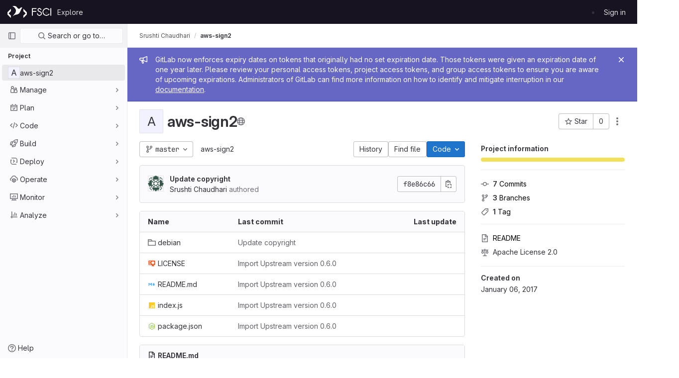

--- FILE ---
content_type: text/css; charset=utf-8
request_url: https://git.fosscommunity.in/assets/page_bundles/project-9264738885a02be386176dc85c96b550fae5ce8d174fba9508a843966d6c4213.css
body_size: 1239
content:
@keyframes blinking-dot{0%{opacity:1}25%{opacity:.4}75%{opacity:.4}100%{opacity:1}}@keyframes gl-spinner-rotate{0%{transform:rotate(0)}100%{transform:rotate(360deg)}}@keyframes gl-keyframes-skeleton-loader{0%{background-position-x:-32rem}100%{background-position-x:32rem}}.project-home-panel .home-panel-avatar{flex-basis:48px}.project-home-panel .home-panel-title .icon{vertical-align:1px}.project-home-panel .home-panel-title .home-panel-topic-list .icon{top:3px}@media(min-width: 768px){.project-home-panel .home-panel-description{font-size:16px}}@media(max-width: 991.98px){.project-repo-buttons .download-button{margin-left:0}}.project-repo-buttons .project-code-holder{display:inline-block;margin:16px 0 0}.project-repo-buttons .project-code-holder input{height:32px}.project-repo-buttons .clone-options-dropdown{min-width:240px}.project-repo-buttons .clone-options-dropdown .dropdown-menu-inner-content{min-width:320px}.project-repo-buttons .mobile-git-clone{margin-top:8px}.project-stats .scrolling-tabs-container .scrolling-tabs,.project-buttons .scrolling-tabs-container .scrolling-tabs{margin-top:8px;margin-bottom:-2px;padding-bottom:10px;flex-wrap:wrap;border-bottom:0}.project-stats .scrolling-tabs-container .fade-left,.project-stats .scrolling-tabs-container .fade-right,.project-buttons .scrolling-tabs-container .fade-left,.project-buttons .scrolling-tabs-container .fade-right{top:0;height:calc(100% - 10px)}.project-stats .scrolling-tabs-container .fade-left svg,.project-stats .scrolling-tabs-container .fade-right svg,.project-buttons .scrolling-tabs-container .fade-left svg,.project-buttons .scrolling-tabs-container .fade-right svg{top:50%;margin-top:-8px}.project-stats .scrolling-tabs-container .nav,.project-buttons .scrolling-tabs-container .nav{flex-basis:100%}.project-stats .scrolling-tabs-container .nav+.nav,.project-buttons .scrolling-tabs-container .nav+.nav{margin:8px 0}@media(max-width: 991.98px){.project-stats .scrolling-tabs-container,.project-buttons .scrolling-tabs-container{flex-direction:column}.project-stats .scrolling-tabs-container .nav,.project-buttons .scrolling-tabs-container .nav{flex-wrap:nowrap}.project-stats .scrolling-tabs-container .nav:first-child,.project-buttons .scrolling-tabs-container .nav:first-child{margin-right:8px}}.project-stats .nav>li,.project-buttons .nav>li{display:inline-block}.project-stats .nav>li.right,.project-buttons .nav>li.right{vertical-align:top;margin-top:0}@media(min-width: 992px){.project-stats .nav>li.right,.project-buttons .nav>li.right{float:right}}.project-stats .nav .stat-text,.project-stats .nav .stat-link,.project-buttons .nav .stat-text,.project-buttons .nav .stat-link{padding:8px;background-color:rgba(0,0,0,0);font-size:.875rem;line-height:16px;color:var(--gray-500, #737278);white-space:pre-wrap}.project-stats .nav .stat-link,.project-buttons .nav .stat-link{border-bottom:0;color:var(--black, #000)}.project-stats .nav .stat-link:hover,.project-stats .nav .stat-link:focus,.project-buttons .nav .stat-link:hover,.project-buttons .nav .stat-link:focus{text-decoration:underline}.project-stats .nav .stat-link .project-stat-value,.project-buttons .nav .stat-link .project-stat-value{color:var(--gl-text-color, #333238)}.project-stats .nav .stat-link .icon,.project-buttons .nav .stat-link .icon{color:var(--gray-500, #737278)}.project-stats .nav .btn,.project-buttons .nav .btn{padding:8px 10px;line-height:16px}.project-stats .nav .btn .icon,.project-buttons .nav .btn .icon{top:0}.git-empty{margin-bottom:7px}.git-empty h5{color:var(--gl-text-color, #333238)}@media(min-width: 992px){.project-page-indicator:not(.hidden)+.project-page-layout{display:grid;grid-template-columns:auto 290px;gap:2rem}.project-page-indicator:not(.hidden)+.project-page-layout .project-page-layout-content,.project-page-indicator:not(.hidden)+.project-page-layout .project-page-layout-sidebar{min-width:1px}.project-page-indicator:not(.hidden)+.project-page-layout .project-page-layout-sidebar{order:2;overflow-x:clip;margin-right:-8px}.project-page-indicator:not(.hidden)+.project-page-layout .project-page-sidebar{position:sticky;top:calc(calc(calc(var(--header-height) + calc(var(--system-header-height) + var(--performance-bar-height))) + var(--top-bar-height)) + 0.75rem);width:calc(100% + 100px);height:calc(calc(100vh - calc(calc(var(--header-height) + calc(var(--system-header-height) + var(--performance-bar-height))) + var(--top-bar-height)) - var(--system-footer-height)) - 0.75rem);padding-inline:4px;padding-block-end:4rem;overflow-y:scroll;overflow-x:hidden;-webkit-overflow-scrolling:touch}.project-page-indicator:not(.hidden)+.project-page-layout .project-page-sidebar .project-page-sidebar-block{width:289px}.project-page-indicator:not(.hidden)+.project-page-layout .project-page-sidebar .nav>li{width:100%}.project-page-indicator:not(.hidden)+.project-page-layout .project-page-sidebar .nav .btn{justify-content:flex-start}.project-page-indicator:not(.hidden)+.project-page-layout .project-page-sidebar .nav .btn:not(.btn-dashed){box-shadow:none}}


--- FILE ---
content_type: text/javascript; charset=utf-8
request_url: https://git.fosscommunity.in/assets/webpack/commons-pages.groups.show-pages.projects.home_panel-pages.projects.show.a40dc2c5.chunk.js
body_size: 6021
content:
(this.webpackJsonp=this.webpackJsonp||[]).push([[127,75],{oyM9:function(t,e,i){"use strict";var s,o=i("LGCK"),n=i("7ozz"),r=i("RKCM"),a=i("mJy8"),c=i("MoY3"),l=i("3Gcp"),d=i("iXBO"),h=i("d7FU"),u=i("wMk5"),b=i("k/ZW"),p=i("FFHH"),m=i("LOVF"),f=i("SBl/"),v=i("e9rm"),g=i("VcDH"),j=i("hZ+O"),O=i("fJGj"),w=i("ew+5"),y=i("vUxC"),T=i("lCyp"),C=i("GeBM"),D=i("Gi8/"),P=i("EHAT"),$=i("EI0q"),A=i("HJoe"),S=i("UKxi"),x=i("SH/6"),_=i("pS4d"),k=i("Q9gF"),E=i("7col"),I=i("S/3m"),H=Object(g.c)({mixins:[x.a],data:function(){return{name:"b-toaster"}},methods:{onAfterEnter:function(t){var e=this;Object(l.B)((function(){Object(l.y)(t,"".concat(e.name,"-enter-to"))}))}},render:function(t){return t("transition-group",{props:{tag:"div",name:this.name},on:{afterEnter:this.onAfterEnter}},this.normalizeSlot())}}),L=Object(D.c)({ariaAtomic:Object(D.b)(j.r),ariaLive:Object(D.b)(j.r),name:Object(D.b)(j.r,void 0,!0),role:Object(D.b)(j.r)},o.gb),B=Object(g.c)({name:o.gb,mixins:[S.a],props:L,data:function(){return{doRender:!1,dead:!1,staticName:this.name}},beforeMount:function(){var t=this.name;this.staticName=t,v.Wormhole.hasTarget(t)?(Object(p.a)('A "<portal-target>" with name "'.concat(t,'" already exists in the document.'),o.gb),this.dead=!0):this.doRender=!0},beforeDestroy:function(){this.doRender&&this.emitOnRoot(Object(d.e)(o.gb,n.i),this.name)},destroyed:function(){var t=this.$el;t&&t.parentNode&&t.parentNode.removeChild(t)},render:function(t){var e=t("div",{class:["d-none",{"b-dead-toaster":this.dead}]});if(this.doRender){var i=t(v.PortalTarget,{staticClass:"b-toaster-slot",props:{name:this.staticName,multiple:!0,tag:"div",slim:!1,transition:H}});e=t("div",{staticClass:"b-toaster",class:[this.staticName],attrs:{id:this.staticName,role:this.role||null,"aria-live":this.ariaLive,"aria-atomic":this.ariaAtomic}},[i])}return e}});function G(t,e){var i=Object.keys(t);if(Object.getOwnPropertySymbols){var s=Object.getOwnPropertySymbols(t);e&&(s=s.filter((function(e){return Object.getOwnPropertyDescriptor(t,e).enumerable}))),i.push.apply(i,s)}return i}function R(t){for(var e=1;e<arguments.length;e++){var i=null!=arguments[e]?arguments[e]:{};e%2?G(Object(i),!0).forEach((function(e){M(t,e,i[e])})):Object.getOwnPropertyDescriptors?Object.defineProperties(t,Object.getOwnPropertyDescriptors(i)):G(Object(i)).forEach((function(e){Object.defineProperty(t,e,Object.getOwnPropertyDescriptor(i,e))}))}return t}function M(t,e,i){return e in t?Object.defineProperty(t,e,{value:i,enumerable:!0,configurable:!0,writable:!0}):t[e]=i,t}var q=Object(T.a)("visible",{type:j.g,defaultValue:!1,event:n.d}),N=q.mixin,V=q.props,F=q.prop,U=q.event,z=Object(u.k)(E.b,["href","to"]),J=Object(D.c)(Object(u.m)(R(R(R(R({},A.b),V),z),{},{appendToast:Object(D.b)(j.g,!1),autoHideDelay:Object(D.b)(j.m,5e3),bodyClass:Object(D.b)(j.e),headerClass:Object(D.b)(j.e),headerTag:Object(D.b)(j.r,"header"),isStatus:Object(D.b)(j.g,!1),noAutoHide:Object(D.b)(j.g,!1),noCloseButton:Object(D.b)(j.g,!1),noFade:Object(D.b)(j.g,!1),noHoverPause:Object(D.b)(j.g,!1),solid:Object(D.b)(j.g,!1),static:Object(D.b)(j.g,!1),title:Object(D.b)(j.r),toastClass:Object(D.b)(j.e),toaster:Object(D.b)(j.r,"b-toaster-top-right"),variant:Object(D.b)(j.r)})),o.fb),K=Object(g.c)({name:o.fb,mixins:[$.a,A.a,N,S.a,x.a,_.a],inheritAttrs:!1,props:J,data:function(){return{isMounted:!1,doRender:!1,localShow:!1,isTransitioning:!1,isHiding:!1,order:0,dismissStarted:0,resumeDismiss:0}},computed:{toastClasses:function(){var t=this.appendToast,e=this.variant;return M({"b-toast-solid":this.solid,"b-toast-append":t,"b-toast-prepend":!t},"b-toast-".concat(e),e)},slotScope:function(){return{hide:this.hide}},computedDuration:function(){return Object(y.b)(Object(C.c)(this.autoHideDelay,0),1e3)},computedToaster:function(){return String(this.toaster)},transitionHandlers:function(){return{beforeEnter:this.onBeforeEnter,afterEnter:this.onAfterEnter,beforeLeave:this.onBeforeLeave,afterLeave:this.onAfterLeave}},computedAttrs:function(){return R(R({},this.bvAttrs),{},{id:this.safeId(),tabindex:"0"})}},watch:(s={},M(s,F,(function(t){this[t?"show":"hide"]()})),M(s,"localShow",(function(t){t!==this[F]&&this.$emit(U,t)})),M(s,"toaster",(function(){this.$nextTick(this.ensureToaster)})),M(s,"static",(function(t){t&&this.localShow&&this.ensureToaster()})),s),created:function(){this.$_dismissTimer=null},mounted:function(){var t=this;this.isMounted=!0,this.$nextTick((function(){t[F]&&Object(l.B)((function(){t.show()}))})),this.listenOnRoot(Object(d.d)(o.fb,n.L),(function(e){e===t.safeId()&&t.show()})),this.listenOnRoot(Object(d.d)(o.fb,n.t),(function(e){e&&e!==t.safeId()||t.hide()})),this.listenOnRoot(Object(d.e)(o.gb,n.i),(function(e){e===t.computedToaster&&t.hide()}))},beforeDestroy:function(){this.clearDismissTimer()},methods:{show:function(){var t=this;if(!this.localShow){this.ensureToaster();var e=this.buildEvent(n.L);this.emitEvent(e),this.dismissStarted=this.resumeDismiss=0,this.order=Date.now()*(this.appendToast?1:-1),this.isHiding=!1,this.doRender=!0,this.$nextTick((function(){Object(l.B)((function(){t.localShow=!0}))}))}},hide:function(){var t=this;if(this.localShow){var e=this.buildEvent(n.t);this.emitEvent(e),this.setHoverHandler(!1),this.dismissStarted=this.resumeDismiss=0,this.clearDismissTimer(),this.isHiding=!0,Object(l.B)((function(){t.localShow=!1}))}},buildEvent:function(t){var e=arguments.length>1&&void 0!==arguments[1]?arguments[1]:{};return new w.a(t,R(R({cancelable:!1,target:this.$el||null,relatedTarget:null},e),{},{vueTarget:this,componentId:this.safeId()}))},emitEvent:function(t){var e=t.type;this.emitOnRoot(Object(d.e)(o.fb,e),t),this.$emit(e,t)},ensureToaster:function(){if(!this.static){var t=this.computedToaster;if(!v.Wormhole.hasTarget(t)){var e=document.createElement("div");document.body.appendChild(e),Object(m.a)(this.bvEventRoot,B,{propsData:{name:t}}).$mount(e)}}},startDismissTimer:function(){this.clearDismissTimer(),this.noAutoHide||(this.$_dismissTimer=setTimeout(this.hide,this.resumeDismiss||this.computedDuration),this.dismissStarted=Date.now(),this.resumeDismiss=0)},clearDismissTimer:function(){clearTimeout(this.$_dismissTimer),this.$_dismissTimer=null},setHoverHandler:function(t){var e=this.$refs["b-toast"];Object(d.c)(t,e,"mouseenter",this.onPause,n.Q),Object(d.c)(t,e,"mouseleave",this.onUnPause,n.Q)},onPause:function(){if(!this.noAutoHide&&!this.noHoverPause&&this.$_dismissTimer&&!this.resumeDismiss){var t=Date.now()-this.dismissStarted;t>0&&(this.clearDismissTimer(),this.resumeDismiss=Object(y.b)(this.computedDuration-t,1e3))}},onUnPause:function(){this.noAutoHide||this.noHoverPause||!this.resumeDismiss?this.resumeDismiss=this.dismissStarted=0:this.startDismissTimer()},onLinkClick:function(){var t=this;this.$nextTick((function(){Object(l.B)((function(){t.hide()}))}))},onBeforeEnter:function(){this.isTransitioning=!0},onAfterEnter:function(){this.isTransitioning=!1;var t=this.buildEvent(n.M);this.emitEvent(t),this.startDismissTimer(),this.setHoverHandler(!0)},onBeforeLeave:function(){this.isTransitioning=!0},onAfterLeave:function(){this.isTransitioning=!1,this.order=0,this.resumeDismiss=this.dismissStarted=0;var t=this.buildEvent(n.s);this.emitEvent(t),this.doRender=!1},makeToast:function(t){var e=this,i=this.title,s=this.slotScope,o=Object(P.d)(this),n=[],r=this.normalizeSlot(O.B,s);r?n.push(r):i&&n.push(t("strong",{staticClass:"mr-2"},i)),this.noCloseButton||n.push(t(k.a,{staticClass:"ml-auto mb-1",on:{click:function(){e.hide()}}}));var a=t();n.length>0&&(a=t(this.headerTag,{staticClass:"toast-header",class:this.headerClass},n));var c=t(o?E.a:"div",{staticClass:"toast-body",class:this.bodyClass,props:o?Object(D.d)(z,this):{},on:o?{click:this.onLinkClick}:{}},this.normalizeSlot(O.e,s));return t("div",{staticClass:"toast",class:this.toastClass,attrs:this.computedAttrs,key:"toast-".concat(this[g.a]),ref:"toast"},[a,c])}},render:function(t){if(!this.doRender||!this.isMounted)return t();var e=this.order,i=this.static,s=this.isHiding,o=this.isStatus,n="b-toast-".concat(this[g.a]),r=t("div",{staticClass:"b-toast",class:this.toastClasses,attrs:R(R({},i?{}:this.scopedStyleAttrs),{},{id:this.safeId("_toast_outer"),role:s?null:o?"status":"alert","aria-live":s?null:o?"polite":"assertive","aria-atomic":s?null:"true"}),key:n,ref:"b-toast"},[t(I.a,{props:{noFade:this.noFade},on:this.transitionHandlers},[this.localShow?this.makeToast(t):t()])]);return t(v.Portal,{props:{name:n,to:this.computedToaster,order:e,slim:!0,disabled:i}},[r])}});function Q(t,e){for(var i=0;i<e.length;i++){var s=e[i];s.enumerable=s.enumerable||!1,s.configurable=!0,"value"in s&&(s.writable=!0),Object.defineProperty(t,s.key,s)}}function W(t,e){var i=Object.keys(t);if(Object.getOwnPropertySymbols){var s=Object.getOwnPropertySymbols(t);e&&(s=s.filter((function(e){return Object.getOwnPropertyDescriptor(t,e).enumerable}))),i.push.apply(i,s)}return i}function Z(t){for(var e=1;e<arguments.length;e++){var i=null!=arguments[e]?arguments[e]:{};e%2?W(Object(i),!0).forEach((function(e){X(t,e,i[e])})):Object.getOwnPropertyDescriptors?Object.defineProperties(t,Object.getOwnPropertyDescriptors(i)):W(Object(i)).forEach((function(e){Object.defineProperty(t,e,Object.getOwnPropertyDescriptor(i,e))}))}return t}function X(t,e,i){return e in t?Object.defineProperty(t,e,{value:i,enumerable:!0,configurable:!0,writable:!0}):t[e]=i,t}function Y(t,e){(null==e||e>t.length)&&(e=t.length);for(var i=0,s=new Array(e);i<e;i++)s[i]=t[i];return s}var tt,et=["id"].concat(function(t){if(Array.isArray(t))return Y(t)}(tt=Object(u.h)(Object(u.j)(J,["static","visible"])))||function(t){if("undefined"!=typeof Symbol&&null!=t[Symbol.iterator]||null!=t["@@iterator"])return Array.from(t)}(tt)||function(t,e){if(t){if("string"==typeof t)return Y(t,e);var i=Object.prototype.toString.call(t).slice(8,-1);return"Object"===i&&t.constructor&&(i=t.constructor.name),"Map"===i||"Set"===i?Array.from(t):"Arguments"===i||/^(?:Ui|I)nt(?:8|16|32)(?:Clamped)?Array$/.test(i)?Y(t,e):void 0}}(tt)||function(){throw new TypeError("Invalid attempt to spread non-iterable instance.\nIn order to be iterable, non-array objects must have a [Symbol.iterator]() method.")}()),it={toastContent:"default",title:"toast-title"},st=function(t){return et.reduce((function(e,i){return Object(h.n)(t[i])||(e[i]=t[i]),e}),{})},ot=Object(b.a)({plugins:{plugin:function(t){var e=t.extend({name:o.hb,extends:K,mixins:[r.a],destroyed:function(){var t=this.$el;t&&t.parentNode&&t.parentNode.removeChild(t)},mounted:function(){var t=this,e=function(){t.localShow=!1,t.doRender=!1,t.$nextTick((function(){t.$nextTick((function(){Object(l.B)((function(){t.$destroy()}))}))}))};this.bvParent.$once(n.T,e),this.$once(n.s,e),this.listenOnRoot(Object(d.e)(o.gb,n.i),(function(i){i===t.toaster&&e()}))}}),i=function(t,i){if(!Object(p.c)("$bvToast")){var s=Object(m.a)(i,e,{propsData:Z(Z(Z({},st(Object(c.b)(o.fb))),Object(u.j)(t,Object(u.h)(it))),{},{static:!1,visible:!0})});Object(u.h)(it).forEach((function(e){var o=t[e];Object(h.n)(o)||("title"===e&&Object(h.m)(o)&&(o=[i.$createElement("strong",{class:"mr-2"},o)]),s.$slots[it[e]]=Object(a.b)(o))}));var n=document.createElement("div");document.body.appendChild(n),s.$mount(n)}},s=function(){function t(e){!function(t,e){if(!(t instanceof e))throw new TypeError("Cannot call a class as a function")}(this,t),Object(u.a)(this,{_vm:e,_root:Object(f.a)(e)}),Object(u.d)(this,{_vm:Object(u.l)(),_root:Object(u.l)()})}var e,s,r;return e=t,(s=[{key:"toast",value:function(t){var e=arguments.length>1&&void 0!==arguments[1]?arguments[1]:{};t&&!Object(p.c)("$bvToast")&&i(Z(Z({},st(e)),{},{toastContent:t}),this._vm)}},{key:"show",value:function(t){t&&this._root.$emit(Object(d.d)(o.fb,n.L),t)}},{key:"hide",value:function(){var t=arguments.length>0&&void 0!==arguments[0]?arguments[0]:null;this._root.$emit(Object(d.d)(o.fb,n.t),t)}}])&&Q(e.prototype,s),r&&Q(e,r),Object.defineProperty(e,"prototype",{writable:!1}),t}();t.mixin({beforeCreate:function(){this._bv__toast=new s(this)}}),Object(u.g)(t.prototype,"$bvToast")||Object(u.e)(t.prototype,"$bvToast",{get:function(){return this&&this._bv__toast||Object(p.a)('"'.concat("$bvToast",'" must be accessed from a Vue instance "this" context.'),o.fb),this._bv__toast}})}}}),nt=Object(b.a)({components:{BToast:K,BToaster:B},plugins:{BVToastPlugin:ot}}),rt=i("ZEB9"),at=i.n(rt),ct=i("taa4");const lt={autoHideDelay:5e3,toastClass:"gl-toast",isStatus:!0,noCloseButton:!0,toaster:"b-toaster-bottom-left"};let dt=0;function ht(t,e,i){const s=[t(ct.a,{class:["gl-toast-close-button","gl-close-btn-color-inherit"],on:{click:e.hide}})];return i.action&&s.splice(0,0,t("a",{role:"button",class:["gl-toast-action"],on:{click:t=>i.action.onClick(t,e)}},i.action.text)),s}function ut(t){let e=arguments.length>1&&void 0!==arguments[1]?arguments[1]:{};const i="gl-toast-"+dt;dt+=1;const s=()=>{this.$bvToast.hide(i)},o={id:i,hide:s};if(at()(e.onComplete)){const t=s=>{s.componentId===i&&(this.$root.$off("bv::toast:hidden",t),e.onComplete(s))};this.$root.$on("bv::toast:hidden",t)}return this.$bvToast.toast(t,{...lt,id:i,title:ht(this.$createElement,o,e)}),o}var bt={install(t){t.use(nt),t.mixin({beforeCreate(){this.$toast||(this.$toast={show:ut.bind(this)})}})}};e.a=bt},sijA:function(t,e,i){"use strict";var s=i("D6Ck"),o=i("OHK8"),n=i("ZhBz"),r=i("HiNl"),a=i("VhkQ"),c=i("GOmJ"),l=i("goqL"),d=i("AxUD"),h={components:{GlButton:s.a,GlDisclosureDropdownItem:o.b,GlDisclosureDropdownGroup:n.a,GlDisclosureDropdown:r.a,GlIcon:a.a},directives:{GlTooltip:c.a},inject:["isGroup","groupOrProjectId","leavePath","leaveConfirmMessage","withdrawPath","withdrawConfirmMessage","requestAccessPath","canEdit","editPath"],data:()=>({isDropdownVisible:!1}),computed:{namespaceType(){return this.isGroup?d.s:d.t},hasPath(){return this.leavePath||this.withdrawPath||this.requestAccessPath},settingsTitle(){return this.isGroup?this.$options.i18n.groupSettings:this.$options.i18n.projectSettings},leaveTitle(){return this.isGroup?this.$options.i18n.groupLeaveTitle:this.$options.i18n.projectLeaveTitle},copyTitle(){return this.isGroup?this.$options.i18n.groupCopyTitle:this.$options.i18n.projectCopyTitle},copiedToClipboard(){return this.isGroup?this.$options.i18n.groupCopiedToClipboard:this.$options.i18n.projectCopiedToClipboard},leaveItem(){return{text:this.leaveTitle,href:this.leavePath,extraAttrs:{"aria-label":this.leaveTitle,"data-method":"delete","data-confirm":this.leaveConfirmMessage,"data-confirm-btn-variant":"danger","data-testid":`leave-${this.namespaceType}-link`,rel:"nofollow",class:"gl-text-red-500! js-leave-link"}}},withdrawItem(){return{text:this.$options.i18n.withdrawAccessTitle,href:this.withdrawPath,extraAttrs:{"data-method":"delete","data-confirm":this.withdrawConfirmMessage,"data-testid":"withdraw-access-link",rel:"nofollow"}}},requestAccessItem(){return{text:this.$options.i18n.requestAccessTitle,href:this.requestAccessPath,extraAttrs:{"data-method":"post","data-testid":"request-access-link",rel:"nofollow"}}},copyIdItem(){var t=this;return{text:Object(l.h)(this.copyTitle,{id:this.groupOrProjectId}),action:function(){t.$toast.show(t.copiedToClipboard)},extraAttrs:{"data-testid":`copy-${this.namespaceType}-id`}}},settingsItem(){return{text:this.settingsTitle,href:this.editPath,extraAttrs:{"data-testid":`settings-${this.namespaceType}-link`}}},showDropdownTooltip(){return this.isDropdownVisible?"":this.$options.i18n.actionsLabel}},methods:{showDropdown(){this.isDropdownVisible=!0},hideDropdown(){this.isDropdownVisible=!1}},i18n:{actionsLabel:Object(l.a)("More actions"),groupCopiedToClipboard:Object(l.g)("GroupPage|Group ID copied to clipboard."),projectCopiedToClipboard:Object(l.g)("ProjectPage|Project ID copied to clipboard."),groupLeaveTitle:Object(l.a)("Leave group"),projectLeaveTitle:Object(l.a)("Leave project"),withdrawAccessTitle:Object(l.a)("Withdraw Access Request"),requestAccessTitle:Object(l.a)("Request Access"),groupCopyTitle:Object(l.g)("GroupPage|Copy group ID: %{id}"),projectCopyTitle:Object(l.g)("ProjectPage|Copy project ID: %{id}"),projectSettings:Object(l.g)("ProjectPage|Project settings"),groupSettings:Object(l.g)("GroupPage|Group settings")}},u=i("IBvm"),b=Object(u.a)(h,(function(){var t=this,e=t._self._c;return e("gl-disclosure-dropdown",{directives:[{name:"gl-tooltip",rawName:"v-gl-tooltip",value:t.showDropdownTooltip,expression:"showDropdownTooltip"}],staticClass:"gl-relative gl-w-full gl-sm-w-auto",attrs:{category:"tertiary",icon:"ellipsis_v","no-caret":"","toggle-text":t.$options.i18n.actionsLabel,"text-sr-only":"","data-testid":"groups-projects-more-actions-dropdown"},on:{shown:t.showDropdown,hidden:t.hideDropdown},scopedSlots:t._u([{key:"toggle",fn:function(){return[e("div",{staticClass:"gl-min-h-7"},[e("gl-button",{staticClass:"gl-md-display-none! gl-new-dropdown-toggle gl-absolute gl-top-0 gl-left-0 gl-w-full gl-sm-w-auto",attrs:{"button-text-classes":"gl-w-full",category:"secondary","aria-label":t.$options.i18n.actionsLabel,title:t.$options.i18n.actionsLabel}},[e("span",{staticClass:"gl-new-dropdown-button-text"},[t._v(t._s(t.$options.i18n.actionsLabel))]),t._v(" "),e("gl-icon",{staticClass:"dropdown-chevron",attrs:{name:"chevron-down"}})],1),t._v(" "),e("gl-button",{ref:"moreActionsDropdown",staticClass:"gl-display-none gl-md-display-flex! gl-new-dropdown-toggle gl-new-dropdown-icon-only gl-new-dropdown-toggle-no-caret",attrs:{category:"tertiary",icon:"ellipsis_v","aria-label":t.$options.i18n.actionsLabel,title:t.$options.i18n.actionsLabel}})],1)]},proxy:!0}])},[t._v(" "),t.groupOrProjectId?e("gl-disclosure-dropdown-item",{attrs:{item:t.copyIdItem,"data-clipboard-text":t.groupOrProjectId}}):t._e(),t._v(" "),t.canEdit?e("gl-disclosure-dropdown-item",{attrs:{item:t.settingsItem}}):t._e(),t._v(" "),t.hasPath?e("gl-disclosure-dropdown-group",{attrs:{bordered:""}},[t.leavePath?e("gl-disclosure-dropdown-item",{ref:"leaveItem",attrs:{item:t.leaveItem}}):t.withdrawPath?e("gl-disclosure-dropdown-item",{attrs:{item:t.withdrawItem}}):t.requestAccessPath?e("gl-disclosure-dropdown-item",{attrs:{item:t.requestAccessItem}}):t._e()],1):t._e()],1)}),[],!1,null,null,null);e.a=b.exports}}]);
//# sourceMappingURL=commons-pages.groups.show-pages.projects.home_panel-pages.projects.show.a40dc2c5.chunk.js.map

--- FILE ---
content_type: text/javascript; charset=utf-8
request_url: https://git.fosscommunity.in/assets/webpack/commons-pages.projects.blob.show-pages.projects.forks.new-pages.projects.show-pages.projects.tree.show.633d4b14.chunk.js
body_size: 8425
content:
(this.webpackJsonp=this.webpackJsonp||[]).push([[108],{"2C8h":function(t,e,n){"use strict";n.d(e,"b",(function(){return c})),n.d(e,"a",(function(){return s}));var i=n("VcDH"),r=n("hZ+O"),o=n("3Gcp"),a=n("Gi8/"),c=Object(a.c)({autofocus:Object(a.b)(r.g,!1),disabled:Object(a.b)(r.g,!1),form:Object(a.b)(r.r),id:Object(a.b)(r.r),name:Object(a.b)(r.r),required:Object(a.b)(r.g,!1)},"formControls"),s=Object(i.c)({props:c,mounted:function(){this.handleAutofocus()},activated:function(){this.handleAutofocus()},methods:{handleAutofocus:function(){var t=this;this.$nextTick((function(){Object(o.B)((function(){var e=t.$el;t.autofocus&&Object(o.u)(e)&&(Object(o.v)(e,"input, textarea, select")||(e=Object(o.C)("input, textarea, select",e)),Object(o.d)(e))}))}))}}})},"4ROb":function(t,e,n){"use strict";var i=n("RO06"),r=n.n(i),o=n("MyoL"),a=n.n(o);const c=r()(t=>new IntersectionObserver(t=>{t.forEach(t=>{t.target.$_gl_intersectionHandler(t)})},t||{}));const s={name:"GlIntersectionObserver",props:{options:{type:Object,required:!1,default:null}},mounted(){const t=c(this.options);this.$el.$_gl_intersectionHandler=t=>{this.$emit("update",t),t.isIntersecting?this.$emit("appear"):this.$emit("disappear")},this.$el.$_gl_intersectionObserver=t,t.observe(this.$el)},destroyed(){this.$el.$_gl_intersectionObserver.unobserve(this.$el),delete this.$el.$_gl_intersectionHandler,delete this.$el.$_gl_intersectionObserver},getObserver:c};const u=a()({render:function(){var t=this.$createElement;return(this._self._c||t)("div",[this._t("default")],2)},staticRenderFns:[]},void 0,s,void 0,!1,void 0,!1,void 0,void 0,void 0);e.a=u},DI12:function(t,e,n){"use strict";var i=n("uLuv"),r=n.n(i),o=n("Ngr3"),a=n("prbB"),c=n("MyoL"),s=n.n(c);const u={name:"GlFormInput",components:{BFormInput:o.a},inheritAttrs:!1,model:{prop:"value",event:"input"},props:{width:{type:[String,Object],required:!1,default:null,validator:t=>(r()(t)?Object.values(t):[t]).every(t=>Object.values(a.z).includes(t))}},computed:{cssClasses(){if(null===this.width)return[];if(r()(this.width)){const{default:t,...e}=this.width;return[...t?["gl-form-input-"+t]:[],...Object.entries(e).map(t=>{let[e,n]=t;return`gl-${e}-form-input-${n}`})]}return["gl-form-input-"+this.width]},listeners(){var t=this;return{...this.$listeners,input:function(){for(var e=arguments.length,n=new Array(e),i=0;i<e;i++)n[i]=arguments[i];t.$emit("update",...n)},update:function(){for(var e=arguments.length,n=new Array(e),i=0;i<e;i++)n[i]=arguments[i];t.$emit("input",...n)}}}}};const l=s()({render:function(){var t=this.$createElement;return(this._self._c||t)("b-form-input",this._g(this._b({staticClass:"gl-form-input",class:this.cssClasses,attrs:{"no-wheel":""}},"b-form-input",this.$attrs,!1),this.listeners))},staticRenderFns:[]},void 0,u,void 0,!1,void 0,!1,void 0,void 0,void 0);e.a=l},FxFN:function(t,e,n){"use strict";n.d(e,"e",(function(){return c})),n.d(e,"d",(function(){return u})),n.d(e,"f",(function(){return l})),n.d(e,"b",(function(){return h})),n.d(e,"a",(function(){return d})),n.d(e,"g",(function(){return b})),n.d(e,"c",(function(){return f}));var i=n("NHzW"),r=n.n(i),o=(n("0pBN"),n("HwoW"),n("N3a4")),a=n.n(o);const c=function(t){return!("string"!=typeof t||!t.startsWith("gid://gitlab/"))},s=function(t){const[e,n]=(""+t).replace(/gid:\/\/gitlab\//g,"").split("/");return{type:e,id:n}},u=function(t=""){const e=c(t)?s(t).id:t,n=parseInt(e,10);return Number.isInteger(n)?n:null},l={append:"APPEND",remove:"REMOVE",replace:"REPLACE"},h=function(t,e){if("string"!=typeof t)throw new TypeError("type must be a string; got "+typeof t);if(!["number","string"].includes(typeof e))throw new TypeError("id must be a number or string; got "+typeof e);return c(e)?e:`gid://gitlab/${t}/${e}`},d=function(t){if(!r()(t))throw new TypeError("nodes must be an array; got "+typeof t);return t.map((function(t){return t.id?{...t,id:u(t.id)}:t}))},b=function(t,e=1e4){const n=function(t){a.a.hidden()?t.stopPolling():t.startPolling(e)};n(t),a.a.change(n.bind(null,t))},f=function(t,e=""){return{fetchOptions:{method:"GET"},headers:{"X-GITLAB-GRAPHQL-FEATURE-CORRELATION":t,"X-GITLAB-GRAPHQL-RESOURCE-ETAG":e,"X-Requested-With":"XMLHttpRequest"}}}},GOmJ:function(t,e,n){"use strict";n.d(e,"a",(function(){return L}));var i=n("LGCK"),r=n("zKs2"),o=n("7ozz"),a=n("mJy8"),c=n("VcDH"),s=n("MoY3"),u=n("GLoi"),l=n("wGFT"),h=n("g0+H"),d=n("d7FU"),b=n("KLj8"),f=n("GeBM"),p=n("wMk5"),v=n("LOVF"),m=n("5Jgi");function O(t,e){var n=Object.keys(t);if(Object.getOwnPropertySymbols){var i=Object.getOwnPropertySymbols(t);e&&(i=i.filter((function(e){return Object.getOwnPropertyDescriptor(t,e).enumerable}))),n.push.apply(n,i)}return n}function g(t){for(var e=1;e<arguments.length;e++){var n=null!=arguments[e]?arguments[e]:{};e%2?O(Object(n),!0).forEach((function(e){j(t,e,n[e])})):Object.getOwnPropertyDescriptors?Object.defineProperties(t,Object.getOwnPropertyDescriptors(n)):O(Object(n)).forEach((function(e){Object.defineProperty(t,e,Object.getOwnPropertyDescriptor(n,e))}))}return t}function j(t,e,n){return e in t?Object.defineProperty(t,e,{value:n,enumerable:!0,configurable:!0,writable:!0}):t[e]=n,t}var y="__BV_Tooltip__",w={focus:!0,hover:!0,click:!0,blur:!0,manual:!0},C=/^html$/i,$=/^noninteractive$/i,_=/^nofade$/i,P=/^(auto|top(left|right)?|bottom(left|right)?|left(top|bottom)?|right(top|bottom)?)$/i,x=/^(window|viewport|scrollParent)$/i,V=/^d\d+$/i,E=/^ds\d+$/i,R=/^dh\d+$/i,k=/^o-?\d+$/i,D=/^v-.+$/i,S=/\s+/,I=function(t,e,n){if(r.g){var O=function(t,e){var n={title:void 0,trigger:"",placement:"top",fallbackPlacement:"flip",container:!1,animation:!0,offset:0,id:null,html:!1,interactive:!0,disabled:!1,delay:Object(s.b)(i.ib,"delay",50),boundary:String(Object(s.b)(i.ib,"boundary","scrollParent")),boundaryPadding:Object(f.c)(Object(s.b)(i.ib,"boundaryPadding",5),0),variant:Object(s.b)(i.ib,"variant"),customClass:Object(s.b)(i.ib,"customClass")};if(Object(d.m)(t.value)||Object(d.g)(t.value)||Object(d.e)(t.value)?n.title=t.value:Object(d.j)(t.value)&&(n=g(g({},n),t.value)),Object(d.n)(n.title)){var r=c.d?e.props:(e.data||{}).attrs;n.title=r&&!Object(d.o)(r.title)?r.title:void 0}Object(d.j)(n.delay)||(n.delay={show:Object(f.c)(n.delay,0),hide:Object(f.c)(n.delay,0)}),t.arg&&(n.container="#".concat(t.arg)),Object(p.h)(t.modifiers).forEach((function(t){if(C.test(t))n.html=!0;else if($.test(t))n.interactive=!1;else if(_.test(t))n.animation=!1;else if(P.test(t))n.placement=t;else if(x.test(t))t="scrollparent"===t?"scrollParent":t,n.boundary=t;else if(V.test(t)){var e=Object(f.c)(t.slice(1),0);n.delay.show=e,n.delay.hide=e}else E.test(t)?n.delay.show=Object(f.c)(t.slice(2),0):R.test(t)?n.delay.hide=Object(f.c)(t.slice(2),0):k.test(t)?n.offset=Object(f.c)(t.slice(1),0):D.test(t)&&(n.variant=t.slice(2)||null)}));var o={};return Object(a.b)(n.trigger||"").filter(l.a).join(" ").trim().toLowerCase().split(S).forEach((function(t){w[t]&&(o[t]=!0)})),Object(p.h)(t.modifiers).forEach((function(t){t=t.toLowerCase(),w[t]&&(o[t]=!0)})),n.trigger=Object(p.h)(o).join(" "),"blur"===n.trigger&&(n.trigger="focus"),n.trigger||(n.trigger="hover focus"),n}(e,n);if(!t[y]){var j=Object(h.a)(n,e);t[y]=Object(v.a)(j,m.a,{_scopeId:Object(u.a)(j,void 0)}),t[y].__bv_prev_data__={},t[y].$on(o.L,(function(){Object(d.e)(O.title)&&t[y].updateData({title:O.title(t)})}))}var I={title:O.title,triggers:O.trigger,placement:O.placement,fallbackPlacement:O.fallbackPlacement,variant:O.variant,customClass:O.customClass,container:O.container,boundary:O.boundary,delay:O.delay,offset:O.offset,noFade:!O.animation,id:O.id,interactive:O.interactive,disabled:O.disabled,html:O.html},L=t[y].__bv_prev_data__;if(t[y].__bv_prev_data__=I,!Object(b.a)(I,L)){var M={target:t};Object(p.h)(I).forEach((function(e){I[e]!==L[e]&&(M[e]="title"===e&&Object(d.e)(I[e])?I[e](t):I[e])})),t[y].updateData(M)}}},L={bind:function(t,e,n){I(t,e,n)},componentUpdated:function(t,e,n){Object(c.e)((function(){I(t,e,n)}))},unbind:function(t){!function(t){t[y]&&(t[y].$destroy(),t[y]=null),delete t[y]}(t)}}},Ngr3:function(t,e,n){"use strict";n.d(e,"a",(function(){return $}));var i=n("VcDH"),r=n("LGCK"),o=n("hZ+O"),a=n("mJy8"),c=n("3Gcp"),s=n("iXBO"),u=n("wMk5"),l=n("Gi8/"),h=n("2C8h"),d=n("VBW0"),b=n("T5SE"),f=n("voEn"),p=n("kOpk"),v=n("oeOh"),m=n("HJoe"),O=n("XMZs");function g(t,e){var n=Object.keys(t);if(Object.getOwnPropertySymbols){var i=Object.getOwnPropertySymbols(t);e&&(i=i.filter((function(e){return Object.getOwnPropertyDescriptor(t,e).enumerable}))),n.push.apply(n,i)}return n}function j(t){for(var e=1;e<arguments.length;e++){var n=null!=arguments[e]?arguments[e]:{};e%2?g(Object(n),!0).forEach((function(e){y(t,e,n[e])})):Object.getOwnPropertyDescriptors?Object.defineProperties(t,Object.getOwnPropertyDescriptors(n)):g(Object(n)).forEach((function(e){Object.defineProperty(t,e,Object.getOwnPropertyDescriptor(n,e))}))}return t}function y(t,e,n){return e in t?Object.defineProperty(t,e,{value:n,enumerable:!0,configurable:!0,writable:!0}):t[e]=n,t}var w=["text","password","email","number","url","tel","search","range","color","date","time","datetime","datetime-local","month","week"],C=Object(l.c)(Object(u.m)(j(j(j(j(j(j({},m.b),h.b),b.b),f.b),p.b),{},{list:Object(l.b)(o.r),max:Object(l.b)(o.m),min:Object(l.b)(o.m),noWheel:Object(l.b)(o.g,!1),step:Object(l.b)(o.m),type:Object(l.b)(o.r,"text",(function(t){return Object(a.a)(w,t)}))})),r.v),$=Object(i.c)({name:r.v,mixins:[O.a,m.a,h.a,b.a,f.a,p.a,d.a,v.a],props:C,computed:{localType:function(){var t=this.type;return Object(a.a)(w,t)?t:"text"},computedAttrs:function(){var t=this.localType,e=this.name,n=this.form,i=this.disabled,r=this.placeholder,o=this.required,a=this.min,c=this.max,s=this.step;return{id:this.safeId(),name:e,form:n,type:t,disabled:i,placeholder:r,required:o,autocomplete:this.autocomplete||null,readonly:this.readonly||this.plaintext,min:a,max:c,step:s,list:"password"!==t?this.list:null,"aria-required":o?"true":null,"aria-invalid":this.computedAriaInvalid}},computedListeners:function(){return j(j({},this.bvListeners),{},{input:this.onInput,change:this.onChange,blur:this.onBlur})}},watch:{noWheel:function(t){this.setWheelStopper(t)}},mounted:function(){this.setWheelStopper(this.noWheel)},deactivated:function(){this.setWheelStopper(!1)},activated:function(){this.setWheelStopper(this.noWheel)},beforeDestroy:function(){this.setWheelStopper(!1)},methods:{setWheelStopper:function(t){var e=this.$el;Object(s.c)(t,e,"focus",this.onWheelFocus),Object(s.c)(t,e,"blur",this.onWheelBlur),t||Object(s.a)(document,"wheel",this.stopWheel)},onWheelFocus:function(){Object(s.b)(document,"wheel",this.stopWheel)},onWheelBlur:function(){Object(s.a)(document,"wheel",this.stopWheel)},stopWheel:function(t){Object(s.f)(t,{propagation:!1}),Object(c.c)(this.$el)}},render:function(t){return t("input",{class:this.computedClass,attrs:this.computedAttrs,domProps:{value:this.localValue},on:this.computedListeners,ref:"input"})}})},T5SE:function(t,e,n){"use strict";n.d(e,"b",(function(){return a})),n.d(e,"a",(function(){return c}));var i=n("VcDH"),r=n("hZ+O"),o=n("Gi8/"),a=Object(o.c)({size:Object(o.b)(r.r)},"formControls"),c=Object(i.c)({props:a,computed:{sizeFormClass:function(){return[this.size?"form-control-".concat(this.size):null]}}})},U8h0:function(t,e,n){"use strict";n.d(e,"a",(function(){return u}));n("V3Rv"),n("HW3Z"),n("XoK1"),n("IR30"),n("gCDN"),n("XBw8"),n("O/tW"),n("0pBN"),n("HwoW");var i=n("goqL");function r({binding:t,vnode:e}){return t.instance?t.instance:e.context}const o={valueMissing:{isInvalid:function(t){var e;return null===(e=t.validity)||void 0===e?void 0:e.valueMissing},message:Object(i.a)("Please fill out this field.")},urlTypeMismatch:{isInvalid:function(t){var e;return"url"===t.type&&(null===(e=t.validity)||void 0===e?void 0:e.typeMismatch)},message:Object(i.a)("Please enter a valid URL format, ex: http://www.example.com/home")}},a=function(t){const{target:e}=t,n=e.querySelector("input:invalid");n&&n.focus()},c=function(t){return t.querySelector("input")||t},s=function(t){return function({el:e,form:n,reportInvalidInput:i=!1}){const{name:r}=e;if(!r)return void 0;const o=n.fields[r],a=e.checkValidity();o.state=i?a:a||null,o.feedback=i?function(t,e){const n=Object.values(t).find((function(t){return t.isInvalid(e)}));let i=null;return n&&(i=e.getAttribute("validation-message")),(null==n?void 0:n.message)||i||e.validationMessage}(t,e):"",n.state=function(t){return Object.values(t.fields).every((function({state:t}){return!0===t}))}(n)}};function u(t={}){const e={...o,...t},n=new WeakMap;return{inserted(t,i,o){const{arg:u}=i,l=c(t),{form:h}=l,d=r({binding:i,vnode:o}),b=s(e),f={validate:b,isTouched:!1,isBlurred:!1};n.set(l,f),l.addEventListener("input",(function t(){f.isTouched=!0,l.removeEventListener("input",t)})),l.addEventListener("blur",(function t({target:e}){f.isTouched&&(f.isBlurred=!0,b({el:e,form:d.form,reportInvalidInput:!0}),l.removeEventListener("blur",t))})),h&&h.addEventListener("submit",a),b({el:l,form:d.form,reportInvalidInput:u})},update(t,e,i){const o=c(t),{arg:a}=e,{validate:s,isTouched:u,isBlurred:l}=n.get(o),h=a||u&&l;s({el:o,form:r({binding:e,vnode:i}).form,reportInvalidInput:h})}}}},VBW0:function(t,e,n){"use strict";n.d(e,"a",(function(){return r}));var i=n("VcDH"),r=Object(i.c)({computed:{selectionStart:{cache:!1,get:function(){return this.$refs.input.selectionStart},set:function(t){this.$refs.input.selectionStart=t}},selectionEnd:{cache:!1,get:function(){return this.$refs.input.selectionEnd},set:function(t){this.$refs.input.selectionEnd=t}},selectionDirection:{cache:!1,get:function(){return this.$refs.input.selectionDirection},set:function(t){this.$refs.input.selectionDirection=t}}},methods:{select:function(){var t;(t=this.$refs.input).select.apply(t,arguments)},setSelectionRange:function(){var t;(t=this.$refs.input).setSelectionRange.apply(t,arguments)},setRangeText:function(){var t;(t=this.$refs.input).setRangeText.apply(t,arguments)}}})},Vnxt:function(t,e,n){"use strict";var i=n("VcDH"),r=n("LGCK"),o=n("hZ+O"),a=n("3Gcp"),c=n("d7FU"),s=n("vUxC"),u=n("GeBM"),l=n("wMk5"),h=n("Gi8/"),d=n("2C8h"),b=n("VBW0"),f=n("T5SE"),p=n("voEn"),v=n("kOpk"),m=n("oeOh"),O=n("HJoe"),g=n("UKxi"),j=n("XMZs"),y=n("+SfI"),w=n("KLj8");function C(t,e){for(var n=0;n<e.length;n++){var i=e[n];i.enumerable=i.enumerable||!1,i.configurable=!0,"value"in i&&(i.writable=!0),Object.defineProperty(t,i.key,i)}}var $="__bv__visibility_observer",_=function(){function t(e,n){!function(t,e){if(!(t instanceof e))throw new TypeError("Cannot call a class as a function")}(this,t),this.el=e,this.callback=n.callback,this.margin=n.margin||0,this.once=n.once||!1,this.observer=null,this.visible=void 0,this.doneOnce=!1,this.createObserver()}var e,n,r;return e=t,(n=[{key:"createObserver",value:function(){var t=this;if(this.observer&&this.stop(),!this.doneOnce&&Object(c.e)(this.callback)){try{this.observer=new IntersectionObserver(this.handler.bind(this),{root:null,rootMargin:this.margin,threshold:0})}catch(t){return this.doneOnce=!0,this.observer=void 0,void this.callback(null)}Object(i.e)((function(){Object(a.B)((function(){t.observer&&t.observer.observe(t.el)}))}))}}},{key:"handler",value:function(t){var e=t?t[0]:{},n=Boolean(e.isIntersecting||e.intersectionRatio>0);n!==this.visible&&(this.visible=n,this.callback(n),this.once&&this.visible&&(this.doneOnce=!0,this.stop()))}},{key:"stop",value:function(){this.observer&&this.observer.disconnect(),this.observer=null}}])&&C(e.prototype,n),r&&C(e,r),Object.defineProperty(e,"prototype",{writable:!1}),t}(),P=function(t){var e=t[$];e&&e.stop&&e.stop(),delete t[$]},x=function(t,e){var n=e.value,i=e.modifiers,r={margin:"0px",once:!1,callback:n};Object(l.h)(i).forEach((function(t){y.d.test(t)?r.margin="".concat(t,"px"):"once"===t.toLowerCase()&&(r.once=!0)})),P(t),t[$]=new _(t,r),t[$]._prevModifiers=Object(l.b)(i)},V={bind:x,componentUpdated:function(t,e,n){var i=e.value,r=e.oldValue,o=e.modifiers;o=Object(l.b)(o),!t||i===r&&t[$]&&Object(w.a)(o,t[$]._prevModifiers)||x(t,{value:i,modifiers:o})},unbind:function(t){P(t)}};function E(t,e){var n=Object.keys(t);if(Object.getOwnPropertySymbols){var i=Object.getOwnPropertySymbols(t);e&&(i=i.filter((function(e){return Object.getOwnPropertyDescriptor(t,e).enumerable}))),n.push.apply(n,i)}return n}function R(t){for(var e=1;e<arguments.length;e++){var n=null!=arguments[e]?arguments[e]:{};e%2?E(Object(n),!0).forEach((function(e){k(t,e,n[e])})):Object.getOwnPropertyDescriptors?Object.defineProperties(t,Object.getOwnPropertyDescriptors(n)):E(Object(n)).forEach((function(e){Object.defineProperty(t,e,Object.getOwnPropertyDescriptor(n,e))}))}return t}function k(t,e,n){return e in t?Object.defineProperty(t,e,{value:n,enumerable:!0,configurable:!0,writable:!0}):t[e]=n,t}var D=Object(h.c)(Object(l.m)(R(R(R(R(R(R({},O.b),d.b),f.b),p.b),v.b),{},{maxRows:Object(h.b)(o.m),noAutoShrink:Object(h.b)(o.g,!1),noResize:Object(h.b)(o.g,!1),rows:Object(h.b)(o.m,2),wrap:Object(h.b)(o.r,"soft")})),r.E),S=Object(i.c)({name:r.E,directives:{"b-visible":V},mixins:[j.a,O.a,g.a,d.a,f.a,p.a,v.a,b.a,m.a],props:D,data:function(){return{heightInPx:null}},computed:{type:function(){return null},computedStyle:function(){var t={resize:!this.computedRows||this.noResize?"none":null};return this.computedRows||(t.height=this.heightInPx,t.overflowY="scroll"),t},computedMinRows:function(){return Object(s.b)(Object(u.c)(this.rows,2),2)},computedMaxRows:function(){return Object(s.b)(this.computedMinRows,Object(u.c)(this.maxRows,0))},computedRows:function(){return this.computedMinRows===this.computedMaxRows?this.computedMinRows:null},computedAttrs:function(){var t=this.disabled,e=this.required;return{id:this.safeId(),name:this.name||null,form:this.form||null,disabled:t,placeholder:this.placeholder||null,required:e,autocomplete:this.autocomplete||null,readonly:this.readonly||this.plaintext,rows:this.computedRows,wrap:this.wrap||null,"aria-required":this.required?"true":null,"aria-invalid":this.computedAriaInvalid}},computedListeners:function(){return R(R({},this.bvListeners),{},{input:this.onInput,change:this.onChange,blur:this.onBlur})}},watch:{localValue:function(){this.setHeight()}},mounted:function(){this.setHeight()},methods:{visibleCallback:function(t){t&&this.$nextTick(this.setHeight)},setHeight:function(){var t=this;this.$nextTick((function(){Object(a.B)((function(){t.heightInPx=t.computeHeight()}))}))},computeHeight:function(){if(this.$isServer||!Object(c.f)(this.computedRows))return null;var t=this.$el;if(!Object(a.u)(t))return null;var e=Object(a.k)(t),n=Object(u.b)(e.lineHeight,1),i=Object(u.b)(e.borderTopWidth,0)+Object(u.b)(e.borderBottomWidth,0),r=Object(u.b)(e.paddingTop,0)+Object(u.b)(e.paddingBottom,0),o=i+r,l=n*this.computedMinRows+o,h=Object(a.m)(t,"height")||e.height;Object(a.F)(t,"height","auto");var d=t.scrollHeight;Object(a.F)(t,"height",h);var b=Object(s.b)((d-r)/n,2),f=Object(s.c)(Object(s.b)(b,this.computedMinRows),this.computedMaxRows),p=Object(s.b)(Object(s.a)(f*n+o),l);return this.noAutoShrink&&Object(u.b)(h,0)>p?h:"".concat(p,"px")}},render:function(t){return t("textarea",{class:this.computedClass,style:this.computedStyle,directives:[{name:"b-visible",value:this.visibleCallback,modifiers:{640:!0}}],attrs:this.computedAttrs,domProps:{value:this.localValue},on:this.computedListeners,ref:"input"})}}),I=n("mrCC"),L=n.n(I),M=n("IH28"),T=n.n(M),B=n("MyoL");const H={prop:"value",event:"input"};const F={name:"GlFormTextarea",components:{BFormTextarea:S},inheritAttrs:!1,model:H,props:{value:{type:String,required:!1,default:""},noResize:{type:Boolean,required:!1,default:!0},submitOnEnter:{type:Boolean,required:!1,default:!1},characterCount:{type:Number,required:!1,default:null}},data(){return{characterCountId:T()("form-textarea-character-count-"),remainingCharacterCount:this.initialRemainingCharacterCount(),remainingCharacterCountSrOnly:this.initialRemainingCharacterCount()}},computed:{listeners(){var t=this;return{...this.$listeners,input:function(){for(var e=arguments.length,n=new Array(e),i=0;i<e;i++)n[i]=arguments[i];t.$emit("update",...n)},update:function(){for(var e=arguments.length,n=new Array(e),i=0;i<e;i++)n[i]=arguments[i];t.$emit(H.event,...n)}}},keypressEvent(){return this.submitOnEnter?"keyup":null},isCharacterCountOverLimit(){return this.remainingCharacterCount<0},characterCountTextClass(){return this.isCharacterCountOverLimit?"gl-text-red-500":"gl-text-gray-500"},showCharacterCount(){return null!==this.characterCount},bFormTextareaProps(){return{...this.$attrs,class:"gl-form-input gl-form-textarea",noResize:this.noResize,value:this.value}}},watch:{value(t){this.showCharacterCount&&(this.remainingCharacterCount=this.characterCount-this.valueLength(t),this.debouncedUpdateRemainingCharacterCountSrOnly(t))}},created(){this.debouncedUpdateRemainingCharacterCountSrOnly=L()(this.updateRemainingCharacterCountSrOnly,1e3)},methods:{valueLength:t=>(null==t?void 0:t.length)||0,handleKeyPress(t){13===t.keyCode&&(t.metaKey||t.ctrlKey)&&this.$emit("submit")},updateRemainingCharacterCountSrOnly(t){this.remainingCharacterCountSrOnly=this.characterCount-this.valueLength(t)},initialRemainingCharacterCount(){return this.characterCount-this.valueLength(this.value)}}};const W=n.n(B)()({render:function(){var t=this,e=t.$createElement,n=t._self._c||e;return t.showCharacterCount?n("div",[n("b-form-textarea",t._g(t._b({attrs:{"aria-describedby":t.characterCountId},nativeOn:t._d({},[t.keypressEvent,function(e){return t.handleKeyPress.apply(null,arguments)}])},"b-form-textarea",t.bFormTextareaProps,!1),t.listeners)),t._v(" "),n("small",{class:["form-text",t.characterCountTextClass],attrs:{"aria-hidden":"true"}},[t.isCharacterCountOverLimit?t._t("character-count-over-limit-text",null,{count:Math.abs(t.remainingCharacterCount)}):t._t("character-count-text",null,{count:t.remainingCharacterCount})],2),t._v(" "),n("div",{staticClass:"gl-sr-only",attrs:{id:t.characterCountId,"aria-live":"polite","data-testid":"character-count-text-sr-only"}},[t.isCharacterCountOverLimit?t._t("character-count-over-limit-text",null,{count:Math.abs(t.remainingCharacterCount)}):t._t("character-count-text",null,{count:t.remainingCharacterCountSrOnly})],2)],1):n("b-form-textarea",t._g(t._b({nativeOn:t._d({},[t.keypressEvent,function(e){return t.handleKeyPress.apply(null,arguments)}])},"b-form-textarea",t.bFormTextareaProps,!1),t.listeners))},staticRenderFns:[]},void 0,F,void 0,!1,void 0,!1,void 0,void 0,void 0);e.a=W},bmNt:function(t,e,n){"use strict";n.d(e,"b",(function(){return s})),n.d(e,"a",(function(){return u}));var i=n("VcDH"),r=n("gghJ"),o=n("LGCK"),a=n("hZ+O"),c=n("Gi8/"),s=Object(c.c)({id:Object(c.b)(a.r),inline:Object(c.b)(a.g,!1),novalidate:Object(c.b)(a.g,!1),validated:Object(c.b)(a.g,!1)},o.r),u=Object(i.c)({name:o.r,functional:!0,props:s,render:function(t,e){var n=e.props,i=e.data,o=e.children;return t("form",Object(r.a)(i,{class:{"form-inline":n.inline,"was-validated":n.validated},attrs:{id:n.id,novalidate:n.novalidate}}),o)}})},"g0+H":function(t,e,n){"use strict";n.d(e,"a",(function(){return r}));var i=n("VcDH"),r=function(t,e){return i.d?e.instance:t.context}},kOpk:function(t,e,n){"use strict";n.d(e,"b",(function(){return w})),n.d(e,"a",(function(){return C}));var i=n("VcDH"),r=n("7ozz"),o=n("hZ+O"),a=n("3Gcp"),c=n("iXBO"),s=n("vUxC"),u=n("lCyp"),l=n("GeBM"),h=n("wMk5"),d=n("Gi8/"),b=n("9N2O");function f(t,e){var n=Object.keys(t);if(Object.getOwnPropertySymbols){var i=Object.getOwnPropertySymbols(t);e&&(i=i.filter((function(e){return Object.getOwnPropertyDescriptor(t,e).enumerable}))),n.push.apply(n,i)}return n}function p(t){for(var e=1;e<arguments.length;e++){var n=null!=arguments[e]?arguments[e]:{};e%2?f(Object(n),!0).forEach((function(e){v(t,e,n[e])})):Object.getOwnPropertyDescriptors?Object.defineProperties(t,Object.getOwnPropertyDescriptors(n)):f(Object(n)).forEach((function(e){Object.defineProperty(t,e,Object.getOwnPropertyDescriptor(n,e))}))}return t}function v(t,e,n){return e in t?Object.defineProperty(t,e,{value:n,enumerable:!0,configurable:!0,writable:!0}):t[e]=n,t}var m=Object(u.a)("value",{type:o.m,defaultValue:"",event:r.P}),O=m.mixin,g=m.props,j=m.prop,y=m.event,w=Object(d.c)(Object(h.m)(p(p({},g),{},{ariaInvalid:Object(d.b)(o.i,!1),autocomplete:Object(d.b)(o.r),debounce:Object(d.b)(o.m,0),formatter:Object(d.b)(o.j),lazy:Object(d.b)(o.g,!1),lazyFormatter:Object(d.b)(o.g,!1),number:Object(d.b)(o.g,!1),placeholder:Object(d.b)(o.r),plaintext:Object(d.b)(o.g,!1),readonly:Object(d.b)(o.g,!1),trim:Object(d.b)(o.g,!1)})),"formTextControls"),C=Object(i.c)({mixins:[O],props:w,data:function(){var t=this[j];return{localValue:Object(b.f)(t),vModelValue:this.modifyValue(t)}},computed:{computedClass:function(){var t=this.plaintext,e=this.type,n="range"===e,i="color"===e;return[{"custom-range":n,"form-control-plaintext":t&&!n&&!i,"form-control":i||!t&&!n},this.sizeFormClass,this.stateClass]},computedDebounce:function(){return Object(s.b)(Object(l.c)(this.debounce,0),0)},hasFormatter:function(){return Object(d.a)(this.formatter)}},watch:v({},j,(function(t){var e=Object(b.f)(t),n=this.modifyValue(t);e===this.localValue&&n===this.vModelValue||(this.clearDebounce(),this.localValue=e,this.vModelValue=n)})),created:function(){this.$_inputDebounceTimer=null},beforeDestroy:function(){this.clearDebounce()},methods:{clearDebounce:function(){clearTimeout(this.$_inputDebounceTimer),this.$_inputDebounceTimer=null},formatValue:function(t,e){var n=arguments.length>2&&void 0!==arguments[2]&&arguments[2];return t=Object(b.f)(t),!this.hasFormatter||this.lazyFormatter&&!n||(t=this.formatter(t,e)),t},modifyValue:function(t){return t=Object(b.f)(t),this.trim&&(t=t.trim()),this.number&&(t=Object(l.b)(t,t)),t},updateValue:function(t){var e=this,n=arguments.length>1&&void 0!==arguments[1]&&arguments[1],i=this.lazy;if(!i||n){this.clearDebounce();var r=function(){if((t=e.modifyValue(t))!==e.vModelValue)e.vModelValue=t,e.$emit(y,t);else if(e.hasFormatter){var n=e.$refs.input;n&&t!==n.value&&(n.value=t)}},o=this.computedDebounce;o>0&&!i&&!n?this.$_inputDebounceTimer=setTimeout(r,o):r()}},onInput:function(t){if(!t.target.composing){var e=t.target.value,n=this.formatValue(e,t);!1===n||t.defaultPrevented?Object(c.f)(t,{propagation:!1}):(this.localValue=n,this.updateValue(n),this.$emit(r.u,n))}},onChange:function(t){var e=t.target.value,n=this.formatValue(e,t);!1===n||t.defaultPrevented?Object(c.f)(t,{propagation:!1}):(this.localValue=n,this.updateValue(n,!0),this.$emit(r.d,n))},onBlur:function(t){var e=t.target.value,n=this.formatValue(e,t,!0);!1!==n&&(this.localValue=Object(b.f)(this.modifyValue(n)),this.updateValue(n,!0)),this.$emit(r.b,t)},focus:function(){this.disabled||Object(a.d)(this.$el)},blur:function(){this.disabled||Object(a.c)(this.$el)}}})},oeOh:function(t,e,n){"use strict";n.d(e,"a",(function(){return r}));var i=n("VcDH"),r=Object(i.c)({computed:{validity:{cache:!1,get:function(){return this.$refs.input.validity}},validationMessage:{cache:!1,get:function(){return this.$refs.input.validationMessage}},willValidate:{cache:!1,get:function(){return this.$refs.input.willValidate}}},methods:{setCustomValidity:function(){var t;return(t=this.$refs.input).setCustomValidity.apply(t,arguments)},checkValidity:function(){var t;return(t=this.$refs.input).checkValidity.apply(t,arguments)},reportValidity:function(){var t;return(t=this.$refs.input).reportValidity.apply(t,arguments)}}})},sxIl:function(t,e,n){"use strict";var i=n("bmNt"),r=n("MyoL"),o=n.n(r);const a={name:"GlForm",components:{BForm:i.a},inheritAttrs:!1};const c=o()({render:function(){var t=this.$createElement;return(this._self._c||t)("b-form",this._g(this._b({},"b-form",this.$attrs,!1),this.$listeners),[this._t("default")],2)},staticRenderFns:[]},void 0,a,void 0,!1,void 0,!1,void 0,void 0,void 0);e.a=c},voEn:function(t,e,n){"use strict";n.d(e,"b",(function(){return s})),n.d(e,"a",(function(){return u}));var i=n("VcDH"),r=n("hZ+O"),o=n("d7FU"),a=n("Gi8/"),c=n("SKUW"),s=Object(a.c)({state:Object(a.b)(r.g,null)},"formState"),u=Object(i.c)({props:s,computed:{computedState:function(){return Object(o.b)(this.state)?this.state:null},stateClass:function(){var t=this.computedState;return!0===t?"is-valid":!1===t?"is-invalid":null},computedAriaInvalid:function(){var t=Object(c.a)(this).ariaInvalid;return!0===t||"true"===t||""===t||!1===this.computedState?"true":t}}})}}]);
//# sourceMappingURL=commons-pages.projects.blob.show-pages.projects.forks.new-pages.projects.show-pages.projects.tree.show.633d4b14.chunk.js.map

--- FILE ---
content_type: text/javascript; charset=utf-8
request_url: https://git.fosscommunity.in/assets/webpack/commons-pages.projects.blob.show-pages.projects.tree.show-treeList.f0852e0e.chunk.js
body_size: 13719
content:
(this.webpackJsonp=this.webpackJsonp||[]).push([[134,873],{"2o4f":function(e,t,n){"use strict";n.d(t,"a",(function(){return r}));n("SjqT"),n("ZhFC"),n("CgpE");var i=n("3twG");function r(e,t,n){const r=new URL(window.location.href),a=r.pathname;let o,s=null,l="/-/tree",c=n;const d=n.match(/^refs\/(heads|tags)\/(.+)/);d&&([,s,c]=d),s?r.searchParams.set("ref_type",s.toLowerCase()):r.searchParams.delete("ref_type");const u=function(e){return new RegExp(`(/-/(blob|tree))/${e}/(.*)`)}(t).exec(a);return u&&([,l,,o]=u),r.pathname=Object(i.C)(e,l,c,o),r.toString()}},"6Zpb":function(e,t){var n={kind:"Document",definitions:[{kind:"OperationDefinition",operation:"query",name:{kind:"Name",value:"getForkDetails"},variableDefinitions:[{kind:"VariableDefinition",variable:{kind:"Variable",name:{kind:"Name",value:"projectPath"}},type:{kind:"NonNullType",type:{kind:"NamedType",name:{kind:"Name",value:"ID"}}},directives:[]},{kind:"VariableDefinition",variable:{kind:"Variable",name:{kind:"Name",value:"ref"}},type:{kind:"NamedType",name:{kind:"Name",value:"String"}},directives:[]}],directives:[],selectionSet:{kind:"SelectionSet",selections:[{kind:"Field",name:{kind:"Name",value:"project"},arguments:[{kind:"Argument",name:{kind:"Name",value:"fullPath"},value:{kind:"Variable",name:{kind:"Name",value:"projectPath"}}}],directives:[],selectionSet:{kind:"SelectionSet",selections:[{kind:"Field",name:{kind:"Name",value:"id"},arguments:[],directives:[]},{kind:"Field",name:{kind:"Name",value:"forkDetails"},arguments:[{kind:"Argument",name:{kind:"Name",value:"ref"},value:{kind:"Variable",name:{kind:"Name",value:"ref"}}}],directives:[],selectionSet:{kind:"SelectionSet",selections:[{kind:"Field",name:{kind:"Name",value:"ahead"},arguments:[],directives:[]},{kind:"Field",name:{kind:"Name",value:"behind"},arguments:[],directives:[]},{kind:"Field",name:{kind:"Name",value:"isSyncing"},arguments:[],directives:[]},{kind:"Field",name:{kind:"Name",value:"hasConflicts"},arguments:[],directives:[]}]}}]}}]}}],loc:{start:0,end:200}};n.loc.source={body:"query getForkDetails($projectPath: ID!, $ref: String) {\n  project(fullPath: $projectPath) {\n    id\n    forkDetails(ref: $ref) {\n      ahead\n      behind\n      isSyncing\n      hasConflicts\n    }\n  }\n}\n",name:"GraphQL request",locationOffset:{line:1,column:1}};var i={};function r(e,t){for(var n=0;n<e.definitions.length;n++){var i=e.definitions[n];if(i.name&&i.name.value==t)return i}}n.definitions.forEach((function(e){if(e.name){var t=new Set;!function e(t,n){if("FragmentSpread"===t.kind)n.add(t.name.value);else if("VariableDefinition"===t.kind){var i=t.type;"NamedType"===i.kind&&n.add(i.name.value)}t.selectionSet&&t.selectionSet.selections.forEach((function(t){e(t,n)})),t.variableDefinitions&&t.variableDefinitions.forEach((function(t){e(t,n)})),t.definitions&&t.definitions.forEach((function(t){e(t,n)}))}(e,t),i[e.name.value]=t}})),e.exports=n,e.exports.getForkDetails=function(e,t){var n={kind:e.kind,definitions:[r(e,t)]};e.hasOwnProperty("loc")&&(n.loc=e.loc);var a=i[t]||new Set,o=new Set,s=new Set;for(a.forEach((function(e){s.add(e)}));s.size>0;){var l=s;s=new Set,l.forEach((function(e){o.has(e)||(o.add(e),(i[e]||new Set).forEach((function(e){s.add(e)})))}))}return o.forEach((function(t){var i=r(e,t);i&&n.definitions.push(i)})),n}(n,"getForkDetails")},Agcx:function(e,t,n){"use strict";var i=n("IH28"),r=n.n(i),a=n("D6Ck"),o=n("GOmJ"),s=n("MxBW"),l=n.n(s),c=n("goqL"),d=n("GuZl"),u={components:{GlButton:a.a},directives:{GlTooltip:o.a},props:{text:{type:String,required:!1,default:""},id:{type:String,required:!1,default:function(){return r()("modal-copy-button-")}},container:{type:String,required:!1,default:""},cssClasses:{type:String,required:!1,default:""},modalId:{type:String,required:!1,default:""},target:{type:String,required:!1,default:""},title:{type:String,required:!1,default:Object(c.a)("Copy")},tooltipPlacement:{type:String,required:!1,default:"top"},tooltipContainer:{type:String,required:!1,default:null},category:{type:String,required:!1,default:"primary"}},computed:{modalDomId(){return this.modalId?"#"+this.modalId:""}},mounted(){var e=this;this.$nextTick((function(){e.clipboard=new l.a(e.$el,{container:document.querySelector(e.modalDomId+" div.modal-content")||document.getElementById(e.container)||document.body}),e.clipboard.on("success",(function(t){e.$root.$emit(d.b,e.id),e.$emit("success",t),t.clearSelection(),t.trigger.blur()})).on("error",(function(t){return e.$emit("error",t)}))}))},destroyed(){this.clipboard&&this.clipboard.destroy()}},h=n("IBvm"),f=Object(h.a)(u,(function(){var e=this;return(0,e._self._c)("gl-button",{directives:[{name:"gl-tooltip",rawName:"v-gl-tooltip",value:{placement:e.tooltipPlacement,container:e.tooltipContainer},expression:"{ placement: tooltipPlacement, container: tooltipContainer }"}],class:e.cssClasses,attrs:{id:e.id,"data-clipboard-target":e.target,"data-clipboard-text":e.text,title:e.title,"aria-label":e.title,category:e.category,icon:"copy-to-clipboard"}})}),[],!1,null,null,null);t.a=f.exports},C5t3:function(e,t,n){"use strict";n.d(t,"a",(function(){return o})),n.d(t,"b",(function(){return s}));n("SjqT"),n("ZhFC"),n("CgpE");var i,r=n("3twG");const a=null===(i=document.querySelector(".js-per-page"))||void 0===i||null===(i=i.dataset)||void 0===i?void 0:i.blamePerPage,o=function(e,t=a){if(!t)return"";const n=Math.ceil(parseInt(e,10)/parseInt(t,10));return n<=1?"":n},s=function(e,t){if(!t)return"";const n=new URL(e,Object(r.n)());return n.searchParams.set("page",t),n.search}},CZIc:function(e,t,n){"use strict";n.d(t,"a",(function(){return r}));var i=n("N4Nj");const r=(e,t)=>{var n;return null!==(n=i.b[e])&&void 0!==n?n:t}},HFsG:function(e,t,n){"use strict";n.d(t,"a",(function(){return E}));var i={};n.r(i),n.d(i,"setEnabledRefTypes",(function(){return c})),n.d(i,"setParams",(function(){return d})),n.d(i,"setUseSymbolicRefNames",(function(){return u})),n.d(i,"setProjectId",(function(){return h})),n.d(i,"setSelectedRef",(function(){return f})),n.d(i,"search",(function(){return p})),n.d(i,"searchBranches",(function(){return m})),n.d(i,"searchTags",(function(){return g})),n.d(i,"searchCommits",(function(){return b}));var r={};n.r(r),n.d(r,"isQueryPossiblyASha",(function(){return v})),n.d(r,"isLoading",(function(){return k}));var a=n("2OTi"),o=n("dtq0"),s=n("qPgm"),l=n("0a87");const c=function({commit:e},t){return e("SET_ENABLED_REF_TYPES",t)},d=function({commit:e},t){return e("SET_PARAMS",t)},u=function({commit:e},t){return e("SET_USE_SYMBOLIC_REF_NAMES",t)},h=function({commit:e},t){return e("SET_PROJECT_ID",t)},f=function({commit:e},t){return e("SET_SELECTED_REF",t)},p=function({state:e,dispatch:t,commit:n},i){n("SET_QUERY",i);const r=function(n,i){e.enabledRefTypes.includes(n)&&t(i)};r(l.e,"searchBranches"),r(l.h,"searchTags"),r(l.f,"searchCommits")},m=function({commit:e,state:t}){e("REQUEST_START"),s.b.branches(t.projectId,t.query,t.params).then((function(t){e("RECEIVE_BRANCHES_SUCCESS",t)})).catch((function(t){e("RECEIVE_BRANCHES_ERROR",t)})).finally((function(){e("REQUEST_FINISH")}))},g=function({commit:e,state:t}){e("REQUEST_START"),s.b.tags(t.projectId,t.query).then((function(t){e("RECEIVE_TAGS_SUCCESS",t)})).catch((function(t){e("RECEIVE_TAGS_ERROR",t)})).finally((function(){e("REQUEST_FINISH")}))},b=function({commit:e,state:t,getters:n}){n.isQueryPossiblyASha?(e("REQUEST_START"),s.b.commit(t.projectId,t.query).then((function(t){e("RECEIVE_COMMITS_SUCCESS",t)})).catch((function(t){e("RECEIVE_COMMITS_ERROR",t)})).finally((function(){e("REQUEST_FINISH")}))):e("RESET_COMMIT_MATCHES")},v=function({query:e}){return/^[0-9a-f]{4,40}$/i.test(e)},k=function({requestCount:e}){return e>0};n("0pBN"),n("HwoW");var y=n("NmEs"),S=n("QwBj"),_={SET_ENABLED_REF_TYPES(e,t){e.enabledRefTypes=t},SET_USE_SYMBOLIC_REF_NAMES(e,t){e.useSymbolicRefNames=t},SET_PARAMS(e,t){e.params=t},SET_PROJECT_ID(e,t){e.projectId=t},SET_SELECTED_REF(e,t){e.selectedRef=t},SET_QUERY(e,t){e.query=t},REQUEST_START(e){e.requestCount+=1},REQUEST_FINISH(e){e.requestCount-=1},RECEIVE_BRANCHES_SUCCESS(e,t){e.matches.branches={list:Object(y.g)(t.data).map((function(t){return{name:t.name,value:e.useSymbolicRefNames?"refs/heads/"+t.name:void 0,default:t.default,protected:t.protected}})),totalCount:parseInt(t.headers[l.l],10),error:null}},RECEIVE_BRANCHES_ERROR(e,t){e.matches.branches={list:[],totalCount:0,error:t}},RECEIVE_TAGS_SUCCESS(e,t){e.matches.tags={list:Object(y.g)(t.data).map((function(t){return{name:t.name,value:e.useSymbolicRefNames?"refs/tags/"+t.name:void 0,protected:t.protected}})),totalCount:parseInt(t.headers[l.l],10),error:null}},RECEIVE_TAGS_ERROR(e,t){e.matches.tags={list:[],totalCount:0,error:t}},RECEIVE_COMMITS_SUCCESS(e,t){const n=Object(y.g)(t.data);e.matches.commits={list:[{name:n.shortId,value:n.id,subtitle:n.title}],totalCount:1,error:null}},RECEIVE_COMMITS_ERROR(e,t){var n;e.matches.commits={list:[],totalCount:0,error:(null===(n=t.response)||void 0===n?void 0:n.status)!==S.d?t:null}},RESET_COMMIT_MATCHES(e){e.matches.commits={list:[],totalCount:0,error:null}}};a.default.use(o.b);t.b=function(){return new o.b.Store({actions:i,getters:r,mutations:_,state:{enabledRefTypes:[],projectId:null,query:"",matches:{branches:{list:[],totalCount:0,error:null},tags:{list:[],totalCount:0,error:null},commits:{list:[],totalCount:0,error:null}},selectedRef:null,params:null,requestCount:0}})};const E=function(){return{namespaced:!0,actions:i,getters:r,mutations:_,state:{enabledRefTypes:[],projectId:null,query:"",matches:{branches:{list:[],totalCount:0,error:null},tags:{list:[],totalCount:0,error:null},commits:{list:[],totalCount:0,error:null}},selectedRef:null,params:null,requestCount:0}}}},Iixh:function(e,t,n){"use strict";var i=n("dtq0"),r=(n("YXed"),n("HW3Z"),n("lCOn"),n("nBiv"),n("oh5A"),n("2ibD"));n("c1wj"),n("uez+"),n("4aT/"),n("IBKo"),n("lvCG"),n("yBVC"),n("4MgX"),n("NrIa"),n("kk6R"),n("QTq5"),n("E405"),n("l0sp"),n("w6qt"),n("2Oyo"),n("QcsW"),n("+f/P"),n("V3Rv"),n("XoK1");const a=function({nodeType:e}){return 3===e},o=function(e,t){const n=document.createElement("span");return n.innerText=e,n.classList=t||"",n},s=function(e,t,n){const i=o();return i.innerHTML=function(e){return e.replace(/ /g,o(" ").outerHTML).replace(/\t/g,o("\t").outerHTML)}(e),i.childNodes.forEach((function(i){return function(e,t,n,i){if(a(e)&&(r=e.textContent,s=t,(l=r)&&!/^\s*$/.test(l)&&r.trim()===s.trim())){const r=o(t.trim(),n);Object.assign(r.dataset,i),e.replaceWith(r)}var r,s,l}(i,e,t,n)})),i.childNodes},l=new Map,c=new WeakSet,d=function(){return l.get("current")},u=function({path:e,d:t,wrapTextNodes:n}){const i=t.start_line+1,r=document.querySelector(`[data-path="${e}"]`).querySelectorAll(`.blob-content #LC${i}, .line_content:not(.old) #LC${i}`);null!=r&&r.length&&r.forEach((function(e){let i=0;n&&(e.childNodes.forEach((function(e){e.replaceWith(...s(e.textContent,e.classList,e.dataset))})),c.add(e));const r=[...e.childNodes].find((function({textContent:e}){return i===t.start_char||(i+=e.length,!1)}));r&&!a(r)&&(r.dataset.charIndex=t.start_char,r.dataset.lineIndex=t.start_line,r.classList.add("cursor-pointer","code-navigation","js-code-navigation"),r.closest(".line").classList.add("code-navigation-line"))}))};var h={setInitialData({commit:e},t){e("SET_INITIAL_DATA",t)},requestDataError({commit:e}){e("REQUEST_DATA_ERROR")},fetchData({commit:e,dispatch:t,state:n}){e("REQUEST_DATA"),n.blobs.forEach((function({path:i,codeNavigationPath:a}){r.a.get(a).then((function({data:t}){const r=t.reduce((function(e,t){var r;t.hover&&(e[`${t.start_line}:${t.start_char}`]={...t,definitionLineNumber:parseInt((null===(r=t.definition_path)||void 0===r?void 0:r.split("#L").pop())||0,10)},u({path:i,d:t,wrapTextNodes:n.wrapTextNodes}));return e}),{});e("REQUEST_DATA_SUCCESS",{path:i,normalizedData:r})})).catch((function(){return t("requestDataError")}))}))},showBlobInteractionZones({state:e},t){e.data&&e.data[t]&&Object.values(e.data[t]).forEach((function(n){return u({path:t,d:n,wrapTextNodes:e.wrapTextNodes})}))},showDefinition({commit:e,state:t},{target:n}){let i,r;if(!t.data)return;const a=n.classList.contains("hll");d()&&d().classList.remove("hll");const o=n.closest("[data-path]");if(!o)return void e("SET_CURRENT_DEFINITION",{definition:i,position:r});const s=o.dataset.path,c=t.data[s];if(c){if(n.closest(".js-code-navigation")&&!a){const{lineIndex:e,charIndex:t}=n.dataset,{x:a,y:o}=n.getBoundingClientRect();r={x:a||0,y:o+window.scrollY||0,height:n.offsetHeight,lineIndex:parseInt(e,10)},i=c[`${e}:${t}`],n.classList.add("hll"),function(e){l.set("current",e)}(n)}e("SET_CURRENT_DEFINITION",{definition:i,position:r,blobPath:s})}}},f={SET_INITIAL_DATA(e,{blobs:t,definitionPathPrefix:n,wrapTextNodes:i}){e.blobs=t,e.definitionPathPrefix=n,e.wrapTextNodes=i},REQUEST_DATA(e){e.loading=!0},REQUEST_DATA_SUCCESS(e,{path:t,normalizedData:n}){e.loading=!1,e.data={...e.data,[t]:n}},REQUEST_DATA_ERROR(e){e.loading=!1},SET_CURRENT_DEFINITION(e,{definition:t,position:n,blobPath:i}){e.currentDefinition=t,e.currentDefinitionPosition=n,e.currentBlobPath=i}};t.a=function(){return new i.b.Store({actions:h,mutations:f,state:{blobs:[],loading:!1,data:null,wrapTextNodes:!1,currentDefinition:null,currentDefinitionPosition:null,currentBlobPath:null}})}},JYQl:function(e,t,n){"use strict";var i=n("7xOh");t.a=Object(i.a)()},QwBj:function(e,t,n){"use strict";n.d(t,"a",(function(){return i})),n.d(t,"f",(function(){return r})),n.d(t,"e",(function(){return a})),n.d(t,"i",(function(){return o})),n.d(t,"b",(function(){return s})),n.d(t,"d",(function(){return l})),n.d(t,"c",(function(){return c})),n.d(t,"g",(function(){return d})),n.d(t,"j",(function(){return u})),n.d(t,"h",(function(){return h})),n.d(t,"k",(function(){return f}));const i=0,r=200,a=204,o=401,s=403,l=404,c=410,d=413,u=422,h=429,f=[r,201,202,203,a,205,206,207,208,226]},U5ZW:function(e,t,n){"use strict";n.d(t,"a",(function(){return i}));n("SjqT"),n("ZhFC"),n("CgpE");function i(){const{url:e}=gon.sourcegraph||{};if(!e)return;const t=new URL("/assets/webpack/sourcegraph/0.0.95/",window.location.href),n=new URL("scripts/integration.bundle.js",t).href;window.SOURCEGRAPH_ASSETS_URL=t.href,window.SOURCEGRAPH_URL=e,window.SOURCEGRAPH_INTEGRATION="gitlab-integration",function(e){const t=document.createElement("script");t.type="application/javascript",t.src=e,t.defer=!0,document.head.appendChild(t)}(n)}},W8JV:function(e,t){var n={kind:"Document",definitions:[{kind:"OperationDefinition",operation:"mutation",name:{kind:"Name",value:"syncFork"},variableDefinitions:[{kind:"VariableDefinition",variable:{kind:"Variable",name:{kind:"Name",value:"projectPath"}},type:{kind:"NonNullType",type:{kind:"NamedType",name:{kind:"Name",value:"ID"}}},directives:[]},{kind:"VariableDefinition",variable:{kind:"Variable",name:{kind:"Name",value:"targetBranch"}},type:{kind:"NonNullType",type:{kind:"NamedType",name:{kind:"Name",value:"String"}}},directives:[]}],directives:[],selectionSet:{kind:"SelectionSet",selections:[{kind:"Field",name:{kind:"Name",value:"projectSyncFork"},arguments:[{kind:"Argument",name:{kind:"Name",value:"input"},value:{kind:"ObjectValue",fields:[{kind:"ObjectField",name:{kind:"Name",value:"projectPath"},value:{kind:"Variable",name:{kind:"Name",value:"projectPath"}}},{kind:"ObjectField",name:{kind:"Name",value:"targetBranch"},value:{kind:"Variable",name:{kind:"Name",value:"targetBranch"}}}]}}],directives:[],selectionSet:{kind:"SelectionSet",selections:[{kind:"Field",name:{kind:"Name",value:"details"},arguments:[],directives:[],selectionSet:{kind:"SelectionSet",selections:[{kind:"Field",name:{kind:"Name",value:"ahead"},arguments:[],directives:[]},{kind:"Field",name:{kind:"Name",value:"behind"},arguments:[],directives:[]},{kind:"Field",name:{kind:"Name",value:"isSyncing"},arguments:[],directives:[]},{kind:"Field",name:{kind:"Name",value:"hasConflicts"},arguments:[],directives:[]}]}},{kind:"Field",name:{kind:"Name",value:"errors"},arguments:[],directives:[]}]}}]}}],loc:{start:0,end:247}};n.loc.source={body:"mutation syncFork($projectPath: ID!, $targetBranch: String!) {\n  projectSyncFork(input: { projectPath: $projectPath, targetBranch: $targetBranch }) {\n    details {\n      ahead\n      behind\n      isSyncing\n      hasConflicts\n    }\n    errors\n  }\n}\n",name:"GraphQL request",locationOffset:{line:1,column:1}};var i={};function r(e,t){for(var n=0;n<e.definitions.length;n++){var i=e.definitions[n];if(i.name&&i.name.value==t)return i}}n.definitions.forEach((function(e){if(e.name){var t=new Set;!function e(t,n){if("FragmentSpread"===t.kind)n.add(t.name.value);else if("VariableDefinition"===t.kind){var i=t.type;"NamedType"===i.kind&&n.add(i.name.value)}t.selectionSet&&t.selectionSet.selections.forEach((function(t){e(t,n)})),t.variableDefinitions&&t.variableDefinitions.forEach((function(t){e(t,n)})),t.definitions&&t.definitions.forEach((function(t){e(t,n)}))}(e,t),i[e.name.value]=t}})),e.exports=n,e.exports.syncFork=function(e,t){var n={kind:e.kind,definitions:[r(e,t)]};e.hasOwnProperty("loc")&&(n.loc=e.loc);var a=i[t]||new Set,o=new Set,s=new Set;for(a.forEach((function(e){s.add(e)}));s.size>0;){var l=s;s=new Set,l.forEach((function(e){o.has(e)||(o.add(e),(i[e]||new Set).forEach((function(e){s.add(e)})))}))}return o.forEach((function(t){var i=r(e,t);i&&n.definitions.push(i)})),n}(n,"syncFork")},WHSv:function(e,t){var n={kind:"Document",definitions:[{kind:"OperationDefinition",operation:"query",name:{kind:"Name",value:"getWritableForks"},variableDefinitions:[{kind:"VariableDefinition",variable:{kind:"Variable",name:{kind:"Name",value:"projectPath"}},type:{kind:"NonNullType",type:{kind:"NamedType",name:{kind:"Name",value:"ID"}}},directives:[]}],directives:[],selectionSet:{kind:"SelectionSet",selections:[{kind:"Field",name:{kind:"Name",value:"project"},arguments:[{kind:"Argument",name:{kind:"Name",value:"fullPath"},value:{kind:"Variable",name:{kind:"Name",value:"projectPath"}}}],directives:[],selectionSet:{kind:"SelectionSet",selections:[{kind:"Field",name:{kind:"Name",value:"id"},arguments:[],directives:[]},{kind:"Field",name:{kind:"Name",value:"visibleForks"},arguments:[{kind:"Argument",name:{kind:"Name",value:"minimumAccessLevel"},value:{kind:"EnumValue",value:"DEVELOPER"}}],directives:[],selectionSet:{kind:"SelectionSet",selections:[{kind:"Field",name:{kind:"Name",value:"nodes"},arguments:[],directives:[],selectionSet:{kind:"SelectionSet",selections:[{kind:"Field",name:{kind:"Name",value:"id"},arguments:[],directives:[]},{kind:"Field",name:{kind:"Name",value:"fullPath"},arguments:[],directives:[]},{kind:"Field",name:{kind:"Name",value:"webUrl"},arguments:[],directives:[]}]}}]}}]}}]}}],loc:{start:0,end:214}};n.loc.source={body:"query getWritableForks($projectPath: ID!) {\n  project(fullPath: $projectPath) {\n    id\n    visibleForks(minimumAccessLevel: DEVELOPER) {\n      nodes {\n        id\n        fullPath\n        webUrl\n      }\n    }\n  }\n}\n",name:"GraphQL request",locationOffset:{line:1,column:1}};var i={};function r(e,t){for(var n=0;n<e.definitions.length;n++){var i=e.definitions[n];if(i.name&&i.name.value==t)return i}}n.definitions.forEach((function(e){if(e.name){var t=new Set;!function e(t,n){if("FragmentSpread"===t.kind)n.add(t.name.value);else if("VariableDefinition"===t.kind){var i=t.type;"NamedType"===i.kind&&n.add(i.name.value)}t.selectionSet&&t.selectionSet.selections.forEach((function(t){e(t,n)})),t.variableDefinitions&&t.variableDefinitions.forEach((function(t){e(t,n)})),t.definitions&&t.definitions.forEach((function(t){e(t,n)}))}(e,t),i[e.name.value]=t}})),e.exports=n,e.exports.getWritableForks=function(e,t){var n={kind:e.kind,definitions:[r(e,t)]};e.hasOwnProperty("loc")&&(n.loc=e.loc);var a=i[t]||new Set,o=new Set,s=new Set;for(a.forEach((function(e){s.add(e)}));s.size>0;){var l=s;s=new Set,l.forEach((function(e){o.has(e)||(o.add(e),(i[e]||new Set).forEach((function(e){s.add(e)})))}))}return o.forEach((function(t){var i=r(e,t);i&&n.definitions.push(i)})),n}(n,"getWritableForks")},c0EM:function(e,t,n){"use strict";function i(){return new Worker(n.p+"highlight_worker.38159594.worker.js")}n.d(t,"a",(function(){return i}))},cnhR:function(e,t,n){"use strict";n.d(t,"a",(function(){return i}));const i=function(){return{}}},erMc:function(e,t,n){"use strict";n("YXed"),n("HW3Z"),n("lCOn");var i=n("3twG"),r=n("C5t3");const a=/^(L|LC)[0-9]+/;t.a=function(e,t,n){if(!e)return;const o=function(){setTimeout((function(){!function(e){const t=Object(i.p)();if(t&&a.test(t)){const n="#"+t;[].concat(Array.prototype.slice.call(e)).forEach((function(e){const i=e.dataset.originalHref||function(){const t=e.getAttribute("href");return e.dataset.originalHref=t,t}(),a=parseInt(t.split("L")[1],10),o=Object(r.a)(a),s=Object(r.b)(i,o);e.setAttribute("href",`${i}${s}${n}`)}))}}(n)}),0)};e.addEventListener("click",(function(e){e.target.matches(t)&&o()})),o()}},fVmd:function(e,t){e.exports=function(e){return null==e}},fXLe:function(e,t,n){"use strict";n.d(t,"a",(function(){return s}));var i=n("d08M"),r=n("3twG"),a=n("jHQk");const o={fileBlobPermalinkUrl:null,fileBlobPermalinkUrlElement:null};class s{constructor(e,t){const n={...o,...t};this.options=n,this.shortcircuitPermalinkButton(),e.add(i.db,this.moveToFilePermalink.bind(this))}moveToFilePermalink(){const e=this.options.fileBlobPermalinkUrl;if(e){const t=Object(r.p)(),n=t?"#"+t:"";Object(r.T)(e)&&Object(r.R)({url:`${e}${n}`,title:document.title}),Object(r.S)({url:e})&&Object(a.b)(Object(r.t)({url:e}))}}shortcircuitPermalinkButton(){var e=this;const t=this.options.fileBlobPermalinkUrlElement,n=function(t){var n;(n=t).ctrlKey||n.metaKey||n.shiftKey||(t.preventDefault(),e.moveToFilePermalink())};t&&t.addEventListener("click",n)}}},gpiL:function(e,t,n){"use strict";n("Z9JW");var i=n("VhkQ"),r=n("YhGJ"),a=n("D6Ck"),o=n("G6P+"),s=n("J98V"),l=n("GILP"),c=n("goqL"),d=n("jlnU"),u=n("W8JV"),h=n.n(u),f=n("JYQl"),p=n("uQq6"),m=n("6Zpb"),g=n.n(m),b=n("3sB2"),v=n("Agcx"),k=n("Mp8J"),y=n("3twG");const S={modalTitle:Object(c.g)("ForksDivergence|Resolve merge conflicts manually"),modalMessage:Object(c.g)("ForksDivergence|The upstream changes could not be synchronized to this project due to file conflicts in the default branch. You must resolve the conflicts manually:"),step1:Object(c.a)("Step 1."),step2:Object(c.a)("Step 2."),step3:Object(c.a)("Step 3."),step4:Object(c.a)("Step 4."),step1Text:Object(c.g)("ForksDivergence|Fetch the latest changes from the upstream repository's default branch:"),step2Text:Object(c.g)("ForksDivergence|Check out to a branch, and merge the changes from the upstream project's default branch. You likely need to resolve conflicts during this step."),step3Text:Object(c.g)("ForksDivergence|Push the updates to remote:"),copyToClipboard:Object(c.a)("Copy to clipboard"),close:Object(c.a)("Close")};var _={name:"ForkSyncConflictsModal",components:{GlModal:b.a,GlButton:a.a,ModalCopyButton:v.a},directives:{SafeHtml:k.a},props:{sourceDefaultBranch:{type:String,required:!1,default:""},sourceName:{type:String,required:!1,default:""},sourcePath:{type:String,required:!1,default:""},selectedBranch:{type:String,required:!0,default:""}},computed:{instructionsStep1(){return`git fetch ${Object(y.n)()}${this.sourcePath} ${this.sourceDefaultBranch}`},instructionsStep2(){return`git checkout ${this.selectedBranch}\ngit merge FETCH_HEAD`}},methods:{show(){this.$refs.modal.show()},hide(){this.$refs.modal.hide()}},i18n:S,instructionsStep3:"git push"},E=n("IBvm"),w=Object(E.a)(_,(function(){var e=this,t=e._self._c;return t("gl-modal",{ref:"modal",attrs:{"modal-id":"fork-sync-conflicts-modal",title:e.$options.i18n.modalTitle,size:"md"},scopedSlots:e._u([{key:"modal-footer",fn:function(){return[t("gl-button",{on:{click:e.hide,keydown:function(t){return!t.type.indexOf("key")&&e._k(t.keyCode,"esc",27,t.key,["Esc","Escape"])?null:e.hide.apply(null,arguments)}}},[e._v(e._s(e.$options.i18n.close))])]},proxy:!0}])},[t("p",[e._v(e._s(e.$options.i18n.modalMessage))]),e._v(" "),t("p",[t("b",[e._v(" "+e._s(e.$options.i18n.step1))]),e._v(" "+e._s(e.$options.i18n.modalMessage)+"\n    ")]),e._v(" "),t("div",{staticClass:"gl-display-flex gl-mb-4"},[t("pre",{staticClass:"gl-w-full gl-mb-0 gl-mr-3",attrs:{"data-testid":"resolve-conflict-instructions"}},[e._v(e._s(e.instructionsStep1))]),e._v(" "),t("modal-copy-button",{staticClass:"gl-shadow-none! gl-bg-transparent! gl-flex-shrink-0",attrs:{"modal-id":"fork-sync-conflicts-modal",text:e.instructionsStep1,title:e.$options.i18n.copyToClipboard}})],1),e._v(" "),t("p",[t("b",[e._v(" "+e._s(e.$options.i18n.step2))]),e._v(" "+e._s(e.$options.i18n.step2Text)+"\n    ")]),e._v(" "),t("div",{staticClass:"gl-display-flex gl-mb-4"},[t("pre",{staticClass:"gl-w-full gl-mb-0 gl-mr-3",attrs:{"data-testid":"resolve-conflict-instructions"}},[e._v(e._s(e.instructionsStep2))]),e._v(" "),t("modal-copy-button",{staticClass:"gl-shadow-none! gl-bg-transparent! gl-flex-shrink-0",attrs:{"modal-id":"fork-sync-conflicts-modal",text:e.instructionsStep2,title:e.$options.i18n.copyToClipboard}})],1),e._v(" "),t("p",[t("b",[e._v(" "+e._s(e.$options.i18n.step3))]),e._v(" "+e._s(e.$options.i18n.step3Text)+"\n    ")]),e._v(" "),t("div",{staticClass:"gl-display-flex gl-mb-4"},[t("pre",{staticClass:"gl-w-full gl-mb-0",attrs:{"data-testid":"resolve-conflict-instructions"}},[e._v(e._s(e.$options.instructionsStep3)+"\n")]),e._v(" "),t("modal-copy-button",{staticClass:"gl-shadow-none! gl-bg-transparent! gl-flex-shrink-0 gl-ml-3",attrs:{"modal-id":"fork-sync-conflicts-modal",text:e.$options.instructionsStep3,title:e.$options.i18n.copyToClipboard}})],1)])}),[],!1,null,null,null).exports;var T={i18n:{forkedFrom:Object(c.g)("ForkedFromProjectPath|Forked from"),inaccessibleProject:Object(c.g)("ForkedFromProjectPath|Forked from an inaccessible project."),upToDate:Object(c.g)("ForksDivergence|Up to date with the upstream repository."),unknown:Object(c.g)("ForksDivergence|This fork has diverged from the upstream repository."),behind:Object(c.g)("ForksDivergence|%{behindLinkStart}%{behind} %{commit_word} behind%{behindLinkEnd}"),ahead:Object(c.g)("ForksDivergence|%{aheadLinkStart}%{ahead} %{commit_word} ahead%{aheadLinkEnd} of"),behindAhead:Object(c.g)("ForksDivergence|%{messages} the upstream repository."),limitedVisibility:Object(c.g)("ForksDivergence|Source project has a limited visibility."),error:Object(c.g)("ForksDivergence|Failed to fetch fork details. Try again later."),updateFork:Object(c.g)("ForksDivergence|Update fork"),createMergeRequest:Object(c.g)("ForksDivergence|Create merge request"),viewMergeRequest:Object(c.g)("ForksDivergence|View merge request"),successMessage:Object(c.g)("ForksDivergence|Successfully fetched and merged from the upstream repository.")},components:{GlIcon:i.a,GlLink:r.a,GlButton:a.a,GlSprintf:o.a,GlSkeletonLoader:s.a,ConflictsModal:w,GlLoadingIcon:l.a},apollo:{project:{query:g.a,notifyOnNetworkStatusChange:!0,variables(){return this.forkDetailsQueryVariables},skip(){return!this.sourceName},error(e){Object(d.createAlert)({message:this.$options.i18n.error,captureError:!0,error:e})},result({loading:e}){!e&&this.isSyncing&&this.increasePollInterval(),this.isForkUpdated&&(Object(d.createAlert)({message:this.$options.i18n.successMessage,variant:d.VARIANT_INFO}),f.a.$emit(p.g))},pollInterval(){return this.pollInterval}}},props:{projectPath:{type:String,required:!0},selectedBranch:{type:String,required:!0},sourceDefaultBranch:{type:String,required:!1,default:""},sourceName:{type:String,required:!1,default:""},sourcePath:{type:String,required:!1,default:""},canSyncBranch:{type:Boolean,required:!1,default:!1},aheadComparePath:{type:String,required:!1,default:""},behindComparePath:{type:String,required:!1,default:""},createMrPath:{type:String,required:!1,default:""},viewMrPath:{type:String,required:!1,default:""}},data:()=>({project:{},currentPollInterval:null}),computed:{forkDetailsQueryVariables(){return{projectPath:this.projectPath,ref:this.selectedBranch}},pollInterval(){return this.isSyncing?this.currentPollInterval:0},isLoading(){return this.$apollo.queries.project.loading},forkDetails(){var e;return null===(e=this.project)||void 0===e?void 0:e.forkDetails},hasConflicts(){var e;return null===(e=this.forkDetails)||void 0===e?void 0:e.hasConflicts},isSyncing(){var e;return null===(e=this.forkDetails)||void 0===e?void 0:e.isSyncing},isForkUpdated(){return this.isUpToDate&&this.currentPollInterval},ahead(){var e;return null===(e=this.project)||void 0===e||null===(e=e.forkDetails)||void 0===e?void 0:e.ahead},behind(){var e;return null===(e=this.project)||void 0===e||null===(e=e.forkDetails)||void 0===e?void 0:e.behind},behindText(){return Object(c.h)(this.$options.i18n.behind,{behind:this.behind,commit_word:Object(c.f)("commit","commits",this.behind)})},aheadText(){return Object(c.h)(this.$options.i18n.ahead,{ahead:this.ahead,commit_word:Object(c.f)("commit","commits",this.ahead)})},isUnknownDivergence(){return this.sourceName&&null===this.ahead&&null===this.behind},isUpToDate(){return 0===this.ahead&&0===this.behind},behindAheadMessage(){const e=[];return this.behind>0&&e.push(this.behindText),this.ahead>0&&e.push(this.aheadText),e.join(", ")},hasBehindAheadMessage(){return this.behindAheadMessage.length>0},hasUpdateButton(){return this.canSyncBranch&&(this.sourceName&&this.forkDetails&&this.behind||this.isUnknownDivergence)},hasCreateMrButton(){return this.ahead&&this.createMrPath},hasViewMrButton(){return this.viewMrPath},forkDivergenceMessage(){return this.forkDetails?this.isUnknownDivergence?this.$options.i18n.unknown:this.hasBehindAheadMessage?Object(c.h)(this.$options.i18n.behindAhead,{messages:this.behindAheadMessage},!1):this.$options.i18n.upToDate:this.$options.i18n.limitedVisibility}},watch:{hasConflicts(e){e&&this.currentPollInterval&&this.showConflictsModal()}},methods:{async syncForkWithPolling(){var e=this;await this.$apollo.mutate({mutation:h.a,variables:{projectPath:this.projectPath,targetBranch:this.selectedBranch},error(e){Object(d.createAlert)({message:e.message,captureError:!0,error:e})},update:function(t,{data:{projectSyncFork:n}}){const{details:i}=n;t.writeQuery({query:g.a,variables:e.forkDetailsQueryVariables,data:{project:{id:e.project.id,forkDetails:i}}})}})},showConflictsModal(){this.$refs.modal.show()},startSyncing(){this.syncForkWithPolling()},checkIfSyncIsPossible(){this.hasConflicts?this.showConflictsModal():this.startSyncing()},increasePollInterval(){const e=p.p,t=this.currentPollInterval,n=Math.min(t*e,p.f);this.currentPollInterval=this.currentPollInterval?n:p.q}}},j=Object(E.a)(T,(function(){var e=this,t=e._self._c;return t("div",{staticClass:"info-well gl-sm-display-flex gl-flex-direction-column"},[t("div",{staticClass:"well-segment gl-p-5 gl-w-full gl-display-flex"},[t("gl-icon",{staticClass:"gl-display-block gl-m-4 gl-text-center",attrs:{name:"fork",size:16}}),e._v(" "),t("div",{staticClass:"gl-display-flex gl-justify-content-space-between gl-align-items-center gl-flex-grow-1"},[e.sourceName?t("div",[e._v("\n        "+e._s(e.$options.i18n.forkedFrom)+"\n        "),t("gl-link",{attrs:{"data-testid":"forked-from-link",href:e.sourcePath}},[e._v(e._s(e.sourceName))]),e._v(" "),e.isLoading?t("gl-skeleton-loader",{attrs:{lines:1}}):t("div",{staticClass:"gl-text-secondary",attrs:{"data-testid":"divergence-message"}},[t("gl-sprintf",{attrs:{message:e.forkDivergenceMessage},scopedSlots:e._u([{key:"aheadLink",fn:function({content:n}){return[t("gl-link",{attrs:{href:e.aheadComparePath}},[e._v(e._s(n))])]}},{key:"behindLink",fn:function({content:n}){return[t("gl-link",{attrs:{href:e.behindComparePath}},[e._v(e._s(n))])]}}],null,!1,921789833)})],1)],1):t("div",{staticClass:"gl-align-items-center gl-display-flex",attrs:{"data-testid":"inaccessible-project"}},[e._v("\n        "+e._s(e.$options.i18n.inaccessibleProject)+"\n      ")]),e._v(" "),t("div",{staticClass:"gl-display-none gl-sm-display-flex"},[e.hasCreateMrButton?t("gl-button",{staticClass:"gl-ml-4",attrs:{href:e.createMrPath,"data-testid":"create-mr-button"}},[t("span",[e._v(e._s(e.$options.i18n.createMergeRequest))])]):e._e(),e._v(" "),e.hasViewMrButton?t("gl-button",{staticClass:"gl-ml-4",attrs:{href:e.viewMrPath,"data-testid":"view-mr-button"}},[t("span",[e._v(e._s(e.$options.i18n.viewMergeRequest))])]):e._e(),e._v(" "),e.hasUpdateButton?t("gl-button",{staticClass:"gl-ml-4",attrs:{disabled:e.forkDetails.isSyncing,"data-testid":"update-fork-button"},on:{click:e.checkIfSyncIsPossible}},[e.forkDetails.isSyncing?t("gl-loading-icon",{staticClass:"gl-display-inline",attrs:{size:"sm"}}):e._e(),e._v(" "),t("span",[e._v(e._s(e.$options.i18n.updateFork))])],1):e._e()],1),e._v(" "),t("conflicts-modal",{ref:"modal",attrs:{"selected-branch":e.selectedBranch,"source-name":e.sourceName,"source-path":e.sourcePath,"source-default-branch":e.sourceDefaultBranch}})],1)],1)])}),[],!1,null,null,null);t.a=j.exports},hTgk:function(e,t,n){"use strict";n.r(t),n.d(t,"i18n",(function(){return S}));n("F7uj"),n("HW3Z"),n("eVXY");var i=n("3sB2"),r=n("G6P+"),a=n("YhGJ"),o=n("HiNl"),s=n("ZhBz"),l=n("OHK8"),c=n("goqL"),d=n("3twG"),u=n("ygVz"),h=(n("0pBN"),n("HwoW"),n("GILP")),f=n("WHSv"),p=n.n(f);const m={btnText:Object(c.a)("Create a new fork"),title:Object(c.a)("Fork project?"),message:Object(c.a)("You can’t edit files directly in this project."),existingForksMessage:Object(c.a)("To submit your changes in a merge request, switch to one of these forks or create a new fork."),newForkMessage:Object(c.a)("To submit your changes in a merge request, create a new fork.")};var g={name:"ConfirmForkModal",components:{GlModal:i.a,GlLoadingIcon:h.a,GlLink:a.a},inject:{projectPath:{default:""}},model:{prop:"visible",event:"change"},props:{visible:{type:Boolean,required:!1,default:!1},modalId:{type:String,required:!0},forkPath:{type:String,required:!0}},data:()=>({forks:[]}),apollo:{forks:{query:p.a,variables(){return{projectPath:this.projectPath}},update({project:e}={}){var t;return null==e||null===(t=e.visibleForks)||void 0===t?void 0:t.nodes.map((function(e){return{text:e.fullPath,href:e.webUrl}}))}}},computed:{isLoading(){return this.$apollo.queries.forks.loading},hasWritableForks(){return this.forks.length},btnActions(){return{cancel:{text:Object(c.a)("Cancel")},primary:{text:this.$options.i18n.btnText,attributes:{href:this.forkPath,variant:"confirm"}}}}},i18n:m},b=n("IBvm"),v=Object(b.a)(g,(function(){var e=this,t=e._self._c;return t("gl-modal",{attrs:{visible:e.visible,"modal-id":e.modalId,title:e.$options.i18n.title,"action-primary":e.btnActions.primary,"action-cancel":e.btnActions.cancel},on:{change:function(t){return e.$emit("change",t)}}},[t("p",[e._v(e._s(e.$options.i18n.message))]),e._v(" "),e.isLoading?t("gl-loading-icon"):e.hasWritableForks?[t("p",[e._v(e._s(e.$options.i18n.existingForksMessage))]),e._v(" "),e._l(e.forks,(function(n){return t("div",{key:n.text},[t("gl-link",{attrs:{href:n.href}},[e._v(e._s(n.text))])],1)}))]:t("p",[e._v(e._s(e.$options.i18n.newForkMessage))])],2)}),[],!1,null,null,null).exports,k=n("d08M"),y=n("wQDE");const S={modal:{title:Object(c.a)("Enable Gitpod?"),content:Object(c.g)("Gitpod|To use Gitpod you must first enable the feature in the integrations section of your %{linkStart}user preferences%{linkEnd}."),actionCancelText:Object(c.a)("Cancel"),actionPrimaryText:Object(c.a)("Enable Gitpod")},webIdeText:Object(c.g)("WebIDE|Quickly and easily edit multiple files in your project."),webIdeTooltip:Object(c.g)("WebIDE|Quickly and easily edit multiple files in your project. Press . to open"),toggleText:Object(c.a)("Edit")};var _={name:"CEWebIdeLink",components:{GlModal:i.a,GlSprintf:r.a,GlLink:a.a,GlDisclosureDropdown:o.a,GlDisclosureDropdownGroup:s.a,GlDisclosureDropdownItem:l.b,ConfirmForkModal:v},i18n:S,mixins:[u.b.mixin()],props:{isFork:{type:Boolean,required:!1,default:!1},needsToFork:{type:Boolean,required:!1,default:!1},gitpodEnabled:{type:Boolean,required:!1,default:!1},isBlob:{type:Boolean,required:!1,default:!1},showEditButton:{type:Boolean,required:!1,default:!0},showWebIdeButton:{type:Boolean,required:!1,default:!0},showGitpodButton:{type:Boolean,required:!1,default:!1},showPipelineEditorButton:{type:Boolean,required:!1,default:!1},userPreferencesGitpodPath:{type:String,required:!1,default:""},userProfileEnableGitpodPath:{type:String,required:!1,default:""},editUrl:{type:String,required:!1,default:""},pipelineEditorUrl:{type:String,required:!1,default:""},webIdeUrl:{type:String,required:!1,default:""},webIdeText:{type:String,required:!1,default:""},gitpodUrl:{type:String,required:!1,default:""},gitpodText:{type:String,required:!1,default:""},disableForkModal:{type:Boolean,required:!1,default:!1},forkPath:{type:String,required:!1,default:""},forkModalId:{type:String,required:!1,default:""},webIdePromoPopoverImg:{type:String,required:!1,default:""},cssClasses:{type:String,required:!1,default:"gl-sm-ml-3"}},data:()=>({showEnableGitpodModal:!1,showForkModal:!1}),computed:{actions(){return[this.pipelineEditorAction,this.webIdeAction,this.editAction,this.gitpodAction].filter((function(e){return e}))},hasActions(){return this.actions.length>0},editAction(){var e=this;if(!this.showEditButton)return null;const t=this.needsToFork?{href:"#modal-confirm-fork-edit",handle:function(){e.disableForkModal?e.$emit("edit","simple"):e.showModal("showForkModal")}}:{href:this.editUrl};return{key:"edit",text:Object(c.a)("Edit single file"),secondaryText:Object(c.a)("Edit this file only."),tracking:{action:"click_consolidated_edit",label:"single_file"},...t}},shortcutsDisabled:()=>Object(y.b)(),webIdeActionShortcutKey:()=>Object(k.yb)(k.u)[0],webIdeActionText(){return this.webIdeText?this.webIdeText:this.isBlob?Object(c.a)("Open in Web IDE"):this.isFork?Object(c.a)("Edit fork in Web IDE"):Object(c.a)("Web IDE")},webIdeAction(){var e=this;if(!this.showWebIdeButton)return null;const t=this.needsToFork?{handle:function(){e.disableForkModal?e.$emit("edit","ide"):e.showModal("showForkModal")}}:{handle:function(){Object(d.U)(e.webIdeUrl,!0)}};return{key:"webide",text:this.webIdeActionText,secondaryText:this.$options.i18n.webIdeText,shortcut:this.webIdeActionShortcutKey,tracking:{action:"click_consolidated_edit",label:"web_ide"},...t}},gitpodActionText(){return this.isBlob?Object(c.a)("Open in Gitpod"):this.gitpodText||Object(c.a)("Gitpod")},computedShowGitpodButton(){return this.showGitpodButton&&this.userPreferencesGitpodPath&&this.userProfileEnableGitpodPath},pipelineEditorAction(){if(!this.showPipelineEditorButton)return null;const e=Object(c.a)("Edit, lint, and visualize your pipeline.");return{key:"pipeline_editor",text:Object(c.a)("Edit in pipeline editor"),secondaryText:e,href:this.pipelineEditorUrl,tracking:{action:"click_consolidated_edit",label:"pipeline_editor"}}},gitpodAction(){var e=this;if(!this.computedShowGitpodButton)return null;const t=this.gitpodEnabled?{href:this.gitpodUrl}:{handle:function(){e.showModal("showEnableGitpodModal")}},n=Object(c.a)("Launch a ready-to-code development environment for your project.");return{key:"gitpod",text:this.gitpodActionText,secondaryText:n,tracking:{action:"click_consolidated_edit",label:"gitpod"},...t}},enableGitpodModalProps(){return{"modal-id":"enable-gitpod-modal",size:"sm",title:this.$options.i18n.modal.title,"action-cancel":{text:this.$options.i18n.modal.actionCancelText},"action-primary":{text:this.$options.i18n.modal.actionPrimaryText,attributes:{variant:"confirm",category:"primary",href:this.userProfileEnableGitpodPath,"data-method":"put"}}}},mountForkModal(){const{disableForkModal:e,showWebIdeButton:t,showEditButton:n}=this;return!e&&(t||n)}},methods:{showModal(e){this[e]=!0},executeAction(e){var t;this.track(e.tracking.action,{label:e.tracking.label}),null===(t=e.handle)||void 0===t||t.call(e)}}},E=Object(b.a)(_,(function(){var e=this,t=e._self._c;return e.hasActions?t("div",{class:e.cssClasses},[t("gl-disclosure-dropdown",{attrs:{variant:e.isBlob?"confirm":"default",category:e.isBlob?"primary":"secondary","toggle-text":e.$options.i18n.toggleText,"data-testid":"action-dropdown","fluid-width":"",block:""},on:{shown:function(t){return e.$emit("shown")},hidden:function(t){return e.$emit("hidden")}}},[e._t("before-actions"),e._v(" "),t("gl-disclosure-dropdown-group",{staticClass:"edit-dropdown-group-width"},e._l(e.actions,(function(n){return t("gl-disclosure-dropdown-item",{key:n.key,attrs:{item:n,"data-testid":n.key+"-menu-item"},on:{action:function(t){return e.executeAction(n)}},scopedSlots:e._u([{key:"list-item",fn:function(){return[t("div",{staticClass:"gl-display-flex gl-flex-direction-column"},[t("span",{staticClass:"gl-display-flex gl-justify-content-space-between gl-align-items-center gl-mb-2"},[t("span",{staticClass:"gl-font-weight-bold",attrs:{"data-testid":"action-primary-text"}},[e._v(e._s(n.text))]),e._v(" "),n.shortcut&&!e.shortcutsDisabled?t("kbd",{staticClass:"flat"},[e._v(e._s(n.shortcut))]):e._e()]),e._v(" "),t("span",{staticClass:"gl-font-sm gl-text-secondary",attrs:{"data-testid":"action-secondary-text"}},[e._v("\n              "+e._s(n.secondaryText)+"\n            ")])])]},proxy:!0}],null,!0)})})),1),e._v(" "),e._t("after-actions")],2),e._v(" "),e.computedShowGitpodButton&&!e.gitpodEnabled?t("gl-modal",e._b({model:{value:e.showEnableGitpodModal,callback:function(t){e.showEnableGitpodModal=t},expression:"showEnableGitpodModal"}},"gl-modal",e.enableGitpodModalProps,!1),[t("gl-sprintf",{attrs:{message:e.$options.i18n.modal.content},scopedSlots:e._u([{key:"link",fn:function({content:n}){return[t("gl-link",{attrs:{href:e.userPreferencesGitpodPath}},[e._v(e._s(n))])]}}],null,!1,2377202603)})],1):e._e(),e._v(" "),e.mountForkModal?t("confirm-fork-modal",{attrs:{"modal-id":e.forkModalId,"fork-path":e.forkPath},model:{value:e.showForkModal,callback:function(t){e.showForkModal=t},expression:"showForkModal"}}):e._e()],1):e._e()}),[],!1,null,null,null);t.default=E.exports},iM2x:function(e,t,n){"use strict";var i=n("dJYw"),r=n("VhkQ"),a=n("GOmJ"),o=n("goqL"),s={components:{GlBadge:i.a,GlIcon:r.a},directives:{GlTooltip:a.a},props:{status:{type:Object,required:!0,validator(e){const{icon:t}=e;return"string"==typeof t&&t.startsWith("status_")}},showStatusText:{type:Boolean,required:!1,default:!1},showTooltip:{type:Boolean,required:!1,default:!0},useLink:{type:Boolean,default:!0,required:!1}},computed:{title(){var e;return this.showTooltip?this.showStatusText?null:null===(e=this.status)||void 0===e?void 0:e.text:null},ariaLabel(){var e;return Object(o.h)(Object(o.a)("Status: %{status}"),{status:null===(e=this.status)||void 0===e?void 0:e.text})},href(){return this.useLink?this.status.detailsPath||this.status.details_path:null},icon(){return this.status.icon?this.status.icon+"_borderless":null},variant(){switch(this.status.icon){case"status_success":return"success";case"status_warning":case"status_pending":return"warning";case"status_failed":return"danger";case"status_running":return"info";default:return"neutral"}}}},l=n("IBvm"),c=Object(l.a)(s,(function(){var e=this,t=e._self._c;return t("gl-badge",{directives:[{name:"gl-tooltip",rawName:"v-gl-tooltip.viewport.left",modifiers:{viewport:!0,left:!0}}],staticClass:"ci-icon gl-p-2",class:"ci-icon-variant-"+e.variant,attrs:{variant:e.variant,title:e.title,"aria-label":e.ariaLabel,href:e.href,size:"md","data-testid":"ci-icon"},on:{click:function(t){return e.$emit("ciStatusBadgeClick")}}},[t("span",{staticClass:"ci-icon-gl-icon-wrapper"},[t("gl-icon",{attrs:{name:e.icon}})],1),e.showStatusText?t("span",{staticClass:"gl-mx-2 gl-whitespace-nowrap",attrs:{"data-testid":"ci-icon-text"}},[e._v(e._s(e.status.text))]):e._e()])}),[],!1,null,null,null);t.a=c.exports},jHQk:function(e,t,n){"use strict";n.d(t,"a",(function(){return i})),n.d(t,"b",(function(){return r}));const i=function(e,t,n){if(!e)return void(document.title=n+" · GitLab");const i=e.replace(/^\//,""),r=""===i;document.title=`${r?"Files":i} · ${t} · ${n} · GitLab`};function r(e,t=document){const{title:n=""}=t,i=n.split(" · ");i.length>1&&(i[1]=e,t.title=i.join(" · "))}},lOtA:function(e,t,n){"use strict";n("FYpu");var i=n("NHzW"),r=n.n(i),a=n("mrCC"),o=n.n(a),s=(n("IR30"),n("HW3Z"),n("gCDN"),n("OQf6"),n("sVS7"),n("xLhg"),n("F7HE"),n("k3nx"),n("srn2"),n("V0NT"),n("EjMM"),n("VaB2"),n("T4/V"),n("CkM+"),n("bkVV"),n("iqEj"),n("001f"),n("Nzyr"),n("/DLH"),n("U3vA"),n("ce+I"),n("L9mY"),n("WLSQ"),n("AgqJ"),n("N8h4"),n("+aPu"),n("Z9JW"),n("dJYw")),l=n("VhkQ"),c=n("dSb0"),d=n("dtq0"),u=n("goqL"),h=n("0a87"),f=n("HFsG");n("0pBN"),n("HwoW");function p(e){return e.map((function(e){return{text:e.name,value:e.value||e.name,protected:e.protected,default:e.default}}))}var m={name:"RefSelector",components:{GlBadge:s.a,GlIcon:l.a,GlCollapsibleListbox:c.a},inheritAttrs:!1,props:{disabled:{type:Boolean,required:!1,default:!1},enabledRefTypes:{type:Array,required:!1,default:function(){return h.a},validator:function(e){return r()(e)&&e.length>0&&e.every((function(e){return h.a.includes(e)}))&&e.length===new Set(e).size}},value:{type:String,required:!1,default:""},queryParams:{type:Object,required:!1,default:function(){}},projectId:{type:String,required:!0},translations:{type:Object,required:!1,default:function(){return{}}},useSymbolicRefNames:{type:Boolean,required:!1,default:!1},state:{type:Boolean,required:!1,default:!0},name:{type:String,required:!1,default:""},toggleButtonClass:{type:[String,Object,Array],required:!1,default:null}},data:()=>({query:""}),computed:{...Object(d.f)({matches:function(e){return e.matches},lastQuery:function(e){return e.query},selectedRef:function(e){return e.selectedRef},params:function(e){return e.params}}),...Object(d.d)(["isLoading","isQueryPossiblyASha"]),i18n(){return{...h.d,...this.translations}},listBoxItems(){return function(e,t,n){const i=[],r=function(e,t){e&&e.length>0&&i.push({text:t,options:p(e)})};return r(e,h.d.branches),r(t,h.d.tags),r(n,h.d.commits),i}(this.branches,this.tags,this.commits)},branches(){return this.enabledRefTypes.includes(h.e)?this.matches.branches.list:[]},tags(){return this.enabledRefTypes.includes(h.h)?this.matches.tags.list:[]},commits(){return this.enabledRefTypes.includes(h.f)?this.matches.commits.list:[]},extendedToggleButtonClass(){const e=[{"!gl-shadow-inner-1-red-500":!this.state,"gl-font-monospace":Boolean(this.selectedRef)},"gl-mb-0"];return Array.isArray(this.toggleButtonClass)?e.push(...this.toggleButtonClass):e.push(this.toggleButtonClass),e},footerSlotProps(){return{isLoading:this.isLoading,matches:this.matches,query:this.lastQuery}},errors(){return function(e,t,n){const i=[];return e&&e.error&&i.push(h.d.branchesErrorMessage),t&&t.error&&i.push(h.d.tagsErrorMessage),n&&n.error&&i.push(h.d.commitsErrorMessage),i}(this.matches.branches,this.matches.tags,this.matches.commits)},selectedRefForDisplay(){return this.useSymbolicRefNames&&this.selectedRef?this.selectedRef.replace(/^refs\/(tags|heads)\//,""):this.selectedRef},buttonText(){return this.selectedRefForDisplay||this.i18n.noRefSelected},noResultsMessage(){return this.lastQuery?Object(u.h)(this.i18n.noResultsWithQuery,{query:this.lastQuery}):this.i18n.noResults},dropdownIcon(){let e;return this.selectedRef.includes("refs/"+h.j)?e=h.k:this.selectedRef.includes("refs/"+h.b)&&(e=h.c),e}},watch:{value:{immediate:!0,handler(){this.value!==this.selectedRef&&this.setSelectedRef(this.value)}}},beforeCreate(){this.$store=Object(f.b)()},created(){var e=this;this.debouncedSearch=o()(this.search,h.i),this.setProjectId(this.projectId),this.setParams(this.queryParams),this.$watch("enabledRefTypes",(function(){e.setEnabledRefTypes(e.enabledRefTypes),e.search()}),{immediate:!0}),this.$watch("useSymbolicRefNames",(function(){return e.setUseSymbolicRefNames(e.useSymbolicRefNames)}),{immediate:!0})},methods:{...Object(d.c)(["setEnabledRefTypes","setUseSymbolicRefNames","setParams","setProjectId","setSelectedRef"]),...Object(d.c)({storeSearch:"search"}),onSearchBoxInput(e=""){this.query=null==e?void 0:e.trim(),this.debouncedSearch()},selectRef(e){this.disabled||(this.setSelectedRef(e),this.$emit("input",this.selectedRef))},search(){this.storeSearch(this.query)},totalCountText(e){return e>999?this.i18n.totalCountLabel:""+e}}},g=n("IBvm"),b=Object(g.a)(m,(function(){var e=this,t=e._self._c;return t("div",[t("gl-collapsible-listbox",e._g(e._b({staticClass:"ref-selector gl-w-full",attrs:{block:"",searchable:"",selected:e.selectedRef,"header-text":e.i18n.dropdownHeader,items:e.listBoxItems,"no-results-text":e.noResultsMessage,searching:e.isLoading,"search-placeholder":e.i18n.searchPlaceholder,"toggle-class":e.extendedToggleButtonClass,"toggle-text":e.buttonText,icon:e.dropdownIcon,disabled:e.disabled},on:{hidden:function(t){return e.$emit("hide")},search:e.onSearchBoxInput,select:e.selectRef},scopedSlots:e._u([{key:"group-label",fn:function({group:n}){return[e._v("\n      "+e._s(n.text)+" "),t("gl-badge",{attrs:{size:"sm"}},[e._v(e._s(e.totalCountText(n.options.length)))])]}},{key:"list-item",fn:function({item:n}){return[e._v("\n      "+e._s(n.text)+"\n      "),n.default?t("gl-badge",{attrs:{size:"sm",variant:"info"}},[e._v(e._s(e.i18n.defaultLabelText))]):e._e(),e._v(" "),n.protected?t("gl-badge",{attrs:{size:"sm",variant:"neutral"}},[e._v(e._s(e.i18n.protectedLabelText))]):e._e()]}},{key:"footer",fn:function(){return[e._t("footer",null,null,e.footerSlotProps),e._v(" "),e._l(e.errors,(function(n){return t("div",{key:n,staticClass:"gl-display-flex gl-align-items-flex-start gl-text-red-500 gl-mx-4 gl-my-3",attrs:{"data-testid":"red-selector-error-list"}},[t("gl-icon",{staticClass:"gl-mr-2 gl-mt-2 gl-flex-shrink-0",attrs:{name:"error"}}),e._v(" "),t("span",[e._v(e._s(n))])],1)}))]},proxy:!0}],null,!0)},"gl-collapsible-listbox",e.$attrs,!1),e.$listeners)),e._v(" "),e.name?t("input",{attrs:{"data-testid":"selected-ref-form-field",type:"hidden",name:e.name},domProps:{value:e.selectedRef}}):e._e()],1)}),[],!1,null,null,null);t.a=b.exports},m4yQ:function(e,t,n){"use strict";n.r(t);n("lnyQ");var i=n("2OTi"),r=n("Rhxq"),a=n("cnhR"),o=n("NmEs"),s=n("3twG"),l=n("hTgk"),c=n("5v28");i.default.use(r.b);const d=new r.b({defaultClient:Object(c.b)()});t.default=function({el:e,router:t}){if(!e)return;const{projectPath:n,ref:r,isBlob:c,webIdeUrl:u,...h}=Object(o.g)(JSON.parse(e.dataset.options)),{webIdePromoPopoverImg:f,cssClasses:p}=e.dataset;new i.default({el:e,router:t,apolloProvider:d,provide:{projectPath:n,...Object(a.a)(h)},render(e){var t;return e(l.default,{props:{isBlob:c,webIdePromoPopoverImg:f,webIdeUrl:c?u:Object(s.W)(Object(s.C)("/",n,"edit",r,"-",(null===(t=this.$route)||void 0===t?void 0:t.params.path)||"","/")),projectPath:n,cssClasses:p,...h}})}})}}}]);
//# sourceMappingURL=commons-pages.projects.blob.show-pages.projects.tree.show-treeList.f0852e0e.chunk.js.map

--- FILE ---
content_type: text/javascript; charset=utf-8
request_url: https://git.fosscommunity.in/assets/webpack/commons-pages.projects.show-pages.projects.tree.show.3c081dd1.chunk.js
body_size: 12877
content:
(this.webpackJsonp=this.webpackJsonp||[]).push([[198],{AiXD:function(e,t,n){"use strict";n.d(t,"a",(function(){return r}));n("0pBN"),n("HwoW");var i=n("3twG");function r(e,t,n=function(){}){return e.map((function(e){return{sha:e.commit.id,message:e.commit.message,titleHtml:e.commit_title_html,committedDate:e.commit.committed_date,commitPath:e.commit_path,fileName:e.file_name,filePath:Object(i.C)(t,e.file_name),__typename:"LogTreeCommit",...n(e)}}))}},OGDS:function(e,t){var n={kind:"Document",definitions:[{kind:"FragmentDefinition",name:{kind:"Name",value:"TreeEntry"},typeCondition:{kind:"NamedType",name:{kind:"Name",value:"Entry"}},directives:[],selectionSet:{kind:"SelectionSet",selections:[{kind:"Field",name:{kind:"Name",value:"__typename"},arguments:[],directives:[]},{kind:"Field",name:{kind:"Name",value:"id"},arguments:[],directives:[]},{kind:"Field",name:{kind:"Name",value:"sha"},arguments:[],directives:[]},{kind:"Field",name:{kind:"Name",value:"name"},arguments:[],directives:[]},{kind:"Field",name:{kind:"Name",value:"flatPath"},arguments:[],directives:[]},{kind:"Field",name:{kind:"Name",value:"type"},arguments:[],directives:[]}]}},{kind:"OperationDefinition",operation:"query",name:{kind:"Name",value:"getPaginatedTree"},variableDefinitions:[{kind:"VariableDefinition",variable:{kind:"Variable",name:{kind:"Name",value:"projectPath"}},type:{kind:"NonNullType",type:{kind:"NamedType",name:{kind:"Name",value:"ID"}}},directives:[]},{kind:"VariableDefinition",variable:{kind:"Variable",name:{kind:"Name",value:"path"}},type:{kind:"NamedType",name:{kind:"Name",value:"String"}},directives:[]},{kind:"VariableDefinition",variable:{kind:"Variable",name:{kind:"Name",value:"ref"}},type:{kind:"NonNullType",type:{kind:"NamedType",name:{kind:"Name",value:"String"}}},directives:[]},{kind:"VariableDefinition",variable:{kind:"Variable",name:{kind:"Name",value:"nextPageCursor"}},type:{kind:"NamedType",name:{kind:"Name",value:"String"}},directives:[]},{kind:"VariableDefinition",variable:{kind:"Variable",name:{kind:"Name",value:"refType"}},type:{kind:"NamedType",name:{kind:"Name",value:"RefType"}},directives:[]}],directives:[],selectionSet:{kind:"SelectionSet",selections:[{kind:"Field",name:{kind:"Name",value:"project"},arguments:[{kind:"Argument",name:{kind:"Name",value:"fullPath"},value:{kind:"Variable",name:{kind:"Name",value:"projectPath"}}}],directives:[],selectionSet:{kind:"SelectionSet",selections:[{kind:"Field",name:{kind:"Name",value:"id"},arguments:[],directives:[]},{kind:"Field",name:{kind:"Name",value:"__typename"},arguments:[],directives:[]},{kind:"Field",name:{kind:"Name",value:"repository"},arguments:[],directives:[],selectionSet:{kind:"SelectionSet",selections:[{kind:"Field",name:{kind:"Name",value:"__typename"},arguments:[],directives:[]},{kind:"Field",name:{kind:"Name",value:"paginatedTree"},arguments:[{kind:"Argument",name:{kind:"Name",value:"path"},value:{kind:"Variable",name:{kind:"Name",value:"path"}}},{kind:"Argument",name:{kind:"Name",value:"ref"},value:{kind:"Variable",name:{kind:"Name",value:"ref"}}},{kind:"Argument",name:{kind:"Name",value:"refType"},value:{kind:"Variable",name:{kind:"Name",value:"refType"}}},{kind:"Argument",name:{kind:"Name",value:"after"},value:{kind:"Variable",name:{kind:"Name",value:"nextPageCursor"}}}],directives:[],selectionSet:{kind:"SelectionSet",selections:[{kind:"Field",name:{kind:"Name",value:"__typename"},arguments:[],directives:[]},{kind:"Field",name:{kind:"Name",value:"pageInfo"},arguments:[],directives:[],selectionSet:{kind:"SelectionSet",selections:[{kind:"Field",name:{kind:"Name",value:"__typename"},arguments:[],directives:[]},{kind:"Field",name:{kind:"Name",value:"endCursor"},arguments:[],directives:[]},{kind:"Field",name:{kind:"Name",value:"startCursor"},arguments:[],directives:[]},{kind:"Field",name:{kind:"Name",value:"hasNextPage"},arguments:[],directives:[]}]}},{kind:"Field",name:{kind:"Name",value:"nodes"},arguments:[],directives:[],selectionSet:{kind:"SelectionSet",selections:[{kind:"Field",name:{kind:"Name",value:"__typename"},arguments:[],directives:[]},{kind:"Field",name:{kind:"Name",value:"trees"},arguments:[],directives:[],selectionSet:{kind:"SelectionSet",selections:[{kind:"Field",name:{kind:"Name",value:"__typename"},arguments:[],directives:[]},{kind:"Field",name:{kind:"Name",value:"nodes"},arguments:[],directives:[],selectionSet:{kind:"SelectionSet",selections:[{kind:"FragmentSpread",name:{kind:"Name",value:"TreeEntry"},directives:[]},{kind:"Field",name:{kind:"Name",value:"webPath"},arguments:[],directives:[]}]}}]}},{kind:"Field",name:{kind:"Name",value:"submodules"},arguments:[],directives:[],selectionSet:{kind:"SelectionSet",selections:[{kind:"Field",name:{kind:"Name",value:"__typename"},arguments:[],directives:[]},{kind:"Field",name:{kind:"Name",value:"nodes"},arguments:[],directives:[],selectionSet:{kind:"SelectionSet",selections:[{kind:"FragmentSpread",name:{kind:"Name",value:"TreeEntry"},directives:[]},{kind:"Field",name:{kind:"Name",value:"webUrl"},arguments:[],directives:[]},{kind:"Field",name:{kind:"Name",value:"treeUrl"},arguments:[],directives:[]}]}}]}},{kind:"Field",name:{kind:"Name",value:"blobs"},arguments:[],directives:[],selectionSet:{kind:"SelectionSet",selections:[{kind:"Field",name:{kind:"Name",value:"__typename"},arguments:[],directives:[]},{kind:"Field",name:{kind:"Name",value:"nodes"},arguments:[],directives:[],selectionSet:{kind:"SelectionSet",selections:[{kind:"FragmentSpread",name:{kind:"Name",value:"TreeEntry"},directives:[]},{kind:"Field",name:{kind:"Name",value:"mode"},arguments:[],directives:[]},{kind:"Field",name:{kind:"Name",value:"webPath"},arguments:[],directives:[]},{kind:"Field",name:{kind:"Name",value:"lfsOid"},arguments:[],directives:[]}]}}]}}]}}]}}]}}]}}]}}],loc:{start:0,end:1063}};n.loc.source={body:"fragment TreeEntry on Entry {\n  __typename\n  id\n  sha\n  name\n  flatPath\n  type\n}\n\nquery getPaginatedTree(\n  $projectPath: ID!\n  $path: String\n  $ref: String!\n  $nextPageCursor: String\n  $refType: RefType\n) {\n  project(fullPath: $projectPath) {\n    id\n    __typename\n    repository {\n      __typename\n      paginatedTree(path: $path, ref: $ref, refType: $refType, after: $nextPageCursor) {\n        __typename\n        pageInfo {\n          __typename\n          endCursor\n          startCursor\n          hasNextPage\n        }\n        nodes {\n          __typename\n          trees {\n            __typename\n            nodes {\n              ...TreeEntry\n              webPath\n            }\n          }\n          submodules {\n            __typename\n            nodes {\n              ...TreeEntry\n              webUrl\n              treeUrl\n            }\n          }\n          blobs {\n            __typename\n            nodes {\n              ...TreeEntry\n              mode\n              webPath\n              lfsOid\n            }\n          }\n        }\n      }\n    }\n  }\n}\n",name:"GraphQL request",locationOffset:{line:1,column:1}};var i={};function r(e,t){for(var n=0;n<e.definitions.length;n++){var i=e.definitions[n];if(i.name&&i.name.value==t)return i}}function a(e,t){var n={kind:e.kind,definitions:[r(e,t)]};e.hasOwnProperty("loc")&&(n.loc=e.loc);var a=i[t]||new Set,o=new Set,l=new Set;for(a.forEach((function(e){l.add(e)}));l.size>0;){var s=l;l=new Set,s.forEach((function(e){o.has(e)||(o.add(e),(i[e]||new Set).forEach((function(e){l.add(e)})))}))}return o.forEach((function(t){var i=r(e,t);i&&n.definitions.push(i)})),n}n.definitions.forEach((function(e){if(e.name){var t=new Set;!function e(t,n){if("FragmentSpread"===t.kind)n.add(t.name.value);else if("VariableDefinition"===t.kind){var i=t.type;"NamedType"===i.kind&&n.add(i.name.value)}t.selectionSet&&t.selectionSet.selections.forEach((function(t){e(t,n)})),t.variableDefinitions&&t.variableDefinitions.forEach((function(t){e(t,n)})),t.definitions&&t.definitions.forEach((function(t){e(t,n)}))}(e,t),i[e.name.value]=t}})),e.exports=n,e.exports.TreeEntry=a(n,"TreeEntry"),e.exports.getPaginatedTree=a(n,"getPaginatedTree")},XIRz:function(e,t,n){var i=n("xKqs"),r=/[\\^$.*+?()[\]{}|]/g,a=RegExp(r.source);e.exports=function(e){return(e=i(e))&&a.test(e)?e.replace(r,"\\$&"):e}},"Z+zr":function(e,t,n){"use strict";var i=n("OHK8"),r=n("0PLw"),a=n("k0Li"),o=n("D6Ck"),l=n("GOmJ"),s=n("goqL"),d={components:{GlDisclosureDropdownItem:i.b,GlFormGroup:r.a,GlFormInputGroup:a.a,GlButton:o.a},directives:{GlTooltip:l.a},props:{label:{type:String,required:!0},labelClass:{type:String,required:!1,default:""},link:{type:String,required:!0},inputId:{type:String,required:!1,default:""},name:{type:String,required:!1,default:null},testId:{type:String,required:!0}},copyURLTooltip:Object(s.a)("Copy URL")},c=n("IBvm"),u=Object(c.a)(d,(function(){var e=this,t=e._self._c;return t("gl-disclosure-dropdown-item",[t("gl-form-group",{staticClass:"gl-px-3 gl-mb-3 gl-text-left",attrs:{label:e.label,"label-class":e.labelClass,"label-for":e.inputId}},[t("gl-form-input-group",{attrs:{id:e.inputId,value:e.link,name:e.name,"data-testid":e.inputId,label:e.label,readonly:"","select-on-click":""},scopedSlots:e._u([{key:"append",fn:function(){return[t("gl-button",{directives:[{name:"gl-tooltip",rawName:"v-gl-tooltip.hover",modifiers:{hover:!0}}],staticClass:"gl-display-inline-flex",attrs:{title:e.$options.copyURLTooltip,"aria-label":e.$options.copyURLTooltip,"data-clipboard-text":e.link,"data-testid":e.testId,icon:"copy-to-clipboard"}})]},proxy:!0}])})],1)],1)}),[],!1,null,null,null);t.a=u.exports},fDai:function(e,t,n){"use strict";n.d(t,"a",(function(){return y}));var i=n("LGCK"),r=n("7ozz"),a=n("xpNB"),o=n("3Gcp"),l=n("iXBO"),s=n("d7FU"),d=n("wMk5"),c=n("SBl/"),u=n("g0+H"),p=Object(l.d)(i.M,r.L),m="__bv_modal_directive__",h=function(e){var t=e.modifiers,n=void 0===t?{}:t,i=e.arg,r=e.value;return Object(s.m)(r)?r:Object(s.m)(i)?i:Object(d.h)(n).reverse()[0]},f=function(e){return e&&Object(o.v)(e,".dropdown-menu > li, li.nav-item")&&Object(o.C)("a, button",e)||e},v=function(e){e&&"BUTTON"!==e.tagName&&(Object(o.o)(e,"role")||Object(o.E)(e,"role","button"),"A"===e.tagName||Object(o.o)(e,"tabindex")||Object(o.E)(e,"tabindex","0"))},b=function(e){var t=e[m]||{},n=t.trigger,i=t.handler;n&&i&&(Object(l.a)(n,"click",i,r.R),Object(l.a)(n,"keydown",i,r.R),Object(l.a)(e,"click",i,r.R),Object(l.a)(e,"keydown",i,r.R)),delete e[m]},g=function(e,t,n){var i=e[m]||{},s=h(t),d=f(e);s===i.target&&d===i.trigger||(b(e),function(e,t,n){var i=h(t),s=f(e);if(i&&s){var d=function(e){var r=e.currentTarget;if(!Object(o.r)(r)){var l=e.type,s=e.keyCode;"click"!==l&&("keydown"!==l||s!==a.c&&s!==a.h)||Object(c.a)(Object(u.a)(n,t)).$emit(p,i,r)}};e[m]={handler:d,target:i,trigger:s},v(s),Object(l.b)(s,"click",d,r.R),"BUTTON"!==s.tagName&&"button"===Object(o.h)(s,"role")&&Object(l.b)(s,"keydown",d,r.R)}}(e,t,n)),v(d)},y={inserted:g,updated:function(){},componentUpdated:g,unbind:b}},h6C7:function(e,t){var n={kind:"Document",definitions:[{kind:"OperationDefinition",operation:"query",name:{kind:"Name",value:"getProjectPath"},variableDefinitions:[],directives:[],selectionSet:{kind:"SelectionSet",selections:[{kind:"Field",name:{kind:"Name",value:"projectPath"},arguments:[],directives:[{kind:"Directive",name:{kind:"Name",value:"client"},arguments:[]}]}]}}],loc:{start:0,end:47}};n.loc.source={body:"query getProjectPath {\n  projectPath @client\n}\n",name:"GraphQL request",locationOffset:{line:1,column:1}};var i={};function r(e,t){for(var n=0;n<e.definitions.length;n++){var i=e.definitions[n];if(i.name&&i.name.value==t)return i}}n.definitions.forEach((function(e){if(e.name){var t=new Set;!function e(t,n){if("FragmentSpread"===t.kind)n.add(t.name.value);else if("VariableDefinition"===t.kind){var i=t.type;"NamedType"===i.kind&&n.add(i.name.value)}t.selectionSet&&t.selectionSet.selections.forEach((function(t){e(t,n)})),t.variableDefinitions&&t.variableDefinitions.forEach((function(t){e(t,n)})),t.definitions&&t.definitions.forEach((function(t){e(t,n)}))}(e,t),i[e.name.value]=t}})),e.exports=n,e.exports.getProjectPath=function(e,t){var n={kind:e.kind,definitions:[r(e,t)]};e.hasOwnProperty("loc")&&(n.loc=e.loc);var a=i[t]||new Set,o=new Set,l=new Set;for(a.forEach((function(e){l.add(e)}));l.size>0;){var s=l;l=new Set,s.forEach((function(e){o.has(e)||(o.add(e),(i[e]||new Set).forEach((function(e){l.add(e)})))}))}return o.forEach((function(t){var i=r(e,t);i&&n.definitions.push(i)})),n}(n,"getProjectPath")},htAy:function(e,t,n){"use strict";n.d(t,"a",(function(){return de}));var i=n("XIRz"),r=n.n(i),a=n("2OTi"),o=n("noHF"),l=n("3twG"),s=(n("YXed"),n("HW3Z"),n("lCOn"),n("kYRv")),d=n("uQq6"),c={components:{BlobContentViewer:s.a},beforeRouteEnter(e,t,n){n((function({$options:e}){e.limitedContainerElements.forEach((function(e){return e.classList.remove(d.l)}))}))},beforeRouteLeave(e,t,n){this.$options.limitedContainerElements.forEach((function(e){return e.classList.add(d.l)})),n()},props:{path:{type:String,required:!0},projectPath:{type:String,required:!0},refType:{type:String,required:!1,default:null}},limitedContainerElements:document.querySelectorAll("."+d.l)},u=n("IBvm"),p=Object(u.a)(c,(function(){return(0,this._self._c)("blob-content-viewer",{attrs:{path:this.path,"project-path":this.projectPath,"ref-type":this.refType}})}),[],!1,null,null,null).exports,m=n("t8rf"),h=(n("nBiv"),n("oh5A"),n("V3Rv"),n("XoK1"),n("OGDS")),f=n.n(h),v=n("jlnU"),b=n("jEr0"),g=n("h6C7"),y=n.n(g);const k=["index","readme"],w=["ad","adoc","asciidoc","creole","markdown","md","mdown","mediawiki","mkd","mkdn","org","rdoc","rst","textile","wiki"],j=function(e){return new RegExp(`^(${k.join("|")})\\.(${w.join("|")})$`,"i").test(e.name)},O=function(e){return new RegExp(`^(${k.join("|")})(\\.txt)?$`,"i").test(e.name)};n("Z9JW");var S=n("2ibD"),_=n("AiXD");let P=[],C=[];const N=function(e){return P.includes(e)},T=function(){P=[],C=[]},D=async function(e,t,n,i,r){if(N(i))return[];Array.from(Array(d.a)).forEach((function(e,t){return function(e){N(e)||e<0||P.push(e)}(i+t)}));return await function(e,t,n,i,r){if(C.includes(i)||i<0)return[];C.push(i);const a=Object(l.C)(gon.relative_url_root||"/",e,"/-/refs/",encodeURI(n),"/logs_tree/",encodeURI(function(e){return e.replace(/^\//,"")}(t)));return S.a.get(a,{params:{format:"json",offset:i,ref_type:r}}).then((function({data:e}){return Object(_.a)(e,t)})).catch((function(){return Object(v.createAlert)({message:d.i})}))}(e,t,n,i,r)};var x=n("iCwi"),E=n("J98V"),L=n("D6Ck"),q=n("goqL"),F=Object(u.a)({},(function(){var e=this,t=e._self._c;return t("thead",[t("tr",[t("th",{attrs:{id:"name",scope:"col"}},[e._v(e._s(e.s__("ProjectFileTree|Name")))]),e._v(" "),t("th",{staticClass:"d-none d-sm-table-cell",attrs:{id:"last-commit",scope:"col"}},[e._v(e._s(e.__("Last commit")))]),e._v(" "),t("th",{staticClass:"text-right",attrs:{id:"last-update",scope:"col"}},[e._v(e._s(e.__("Last update")))])])])}),[],!1,null,null,null).exports,$=(n("0pBN"),n("HwoW"),n("GILP")),R=n("GOmJ"),G={components:{GlLoadingIcon:$.a},directives:{GlTooltip:R.a},inject:["refType"],props:{commitRef:{type:String,required:!0},path:{type:String,required:!0},loadingPath:{type:String,required:!1,default:null}},computed:{parentPath(){const e=this.path.split("/");return e.pop(),e.map((function(e){return encodeURIComponent(e)})).join("/")},parentRoute(){const e=Object(l.C)("/-/tree",this.commitRef,this.parentPath);return Object(l.g)({path:e,refType:this.refType})}},methods:{clickRow(){this.$router.push(this.parentRoute)}}},U=Object(u.a)(G,(function(){var e=this,t=e._self._c;return t("tr",{staticClass:"tree-item"},[t("td",{directives:[{name:"gl-tooltip",rawName:"v-gl-tooltip.left.viewport",modifiers:{left:!0,viewport:!0}}],staticClass:"tree-item-file-name",attrs:{title:e.__("Go to parent directory"),colspan:"3"},on:{click:function(t){return t.target!==t.currentTarget?null:e.clickRow.apply(null,arguments)}}},[e.parentPath===e.loadingPath?t("gl-loading-icon",{staticClass:"d-inline-block align-text-bottom",attrs:{size:"sm",inline:""}}):t("router-link",{attrs:{to:e.parentRoute,"aria-label":e.__("Go to parent")}},[e._v(" .. ")])],1)])}),[],!1,null,null,null).exports,I=n("dJYw"),B=n("YhGJ"),A=n("VhkQ"),V=n("4ROb"),H=n("ZEB9"),M=n.n(H);let z,J;const W={bind:(e,t)=>{let{value:n}=t;if(!M()(n))throw TypeError("Directive value must be a function");const i=()=>{z&&(clearTimeout(z),z=void 0)};J=()=>{e.addEventListener("mouseout",i,{passive:!0}),z=setTimeout(()=>{n(e),e.removeEventListener("mouseover",J,!0),e.removeEventListener("mouseout",i),z=void 0},100)},e.addEventListener("mouseover",J,{capture:!0,passive:!0})},unbind:e=>{e.removeEventListener("mouseover",J,!0)}};var Z=n("Mp8J"),Q=n("9dZE"),K=n("Fsq/"),X=n("ilhb"),Y=n.n(X),ee={components:{GlBadge:I.a,GlLink:B.a,GlSkeletonLoader:E.a,GlLoadingIcon:$.a,GlIcon:A.a,TimeagoTooltip:K.a,FileIcon:Q.a,GlIntersectionObserver:V.a},directives:{GlTooltip:R.a,GlHoverLoad:W,SafeHtml:Z.a},mixins:[b.a],inject:["refType"],props:{commitInfo:{type:Object,required:!1,default:null},rowNumber:{type:Number,required:!1,default:null},totalEntries:{type:Number,required:!0},id:{type:String,required:!0},sha:{type:String,required:!0},projectPath:{type:String,required:!0},currentPath:{type:String,required:!0},name:{type:String,required:!0},path:{type:String,required:!0},mode:{type:String,required:!1,default:""},type:{type:String,required:!0},url:{type:String,required:!1,default:null},lfsOid:{type:String,required:!1,default:null},submoduleTreeUrl:{type:String,required:!1,default:null},loadingPath:{type:String,required:!1,default:""}},data:()=>({hasRowAppeared:!1,delayedRowAppear:null}),computed:{commitData(){return this.commitInfo},routerLinkTo(){return this.isBlob?Object(l.g)({path:Object(l.C)("/-/blob",this.escapedRef,encodeURI(this.path)),refType:this.refType}):this.isFolder?Object(l.g)({path:Object(l.C)("/-/tree",this.escapedRef,encodeURI(this.path)),refType:this.refType}):null},isBlob(){return"blob"===this.type},isFolder(){return"tree"===this.type},isSubmodule(){return"commit"===this.type},linkComponent(){return this.isFolder||this.isBlob?"router-link":"a"},fullPath(){return this.path.replace(new RegExp(`^${r()(this.currentPath)}/`),"")},shortSha(){return this.sha.slice(0,8)},hasLockLabel(){return this.commitData&&this.commitData.lockLabel},showSkeletonLoader(){return!this.commitData&&this.hasRowAppeared}},methods:{handlePreload(){return this.isFolder?this.loadFolder():this.loadBlob()},loadFolder(){var e;this.apolloQuery(f.a,{projectPath:this.projectPath,ref:this.ref,refType:(null===(e=this.refType)||void 0===e?void 0:e.toUpperCase())||null,path:this.path,nextPageCursor:"",pageSize:d.x})},loadBlob(){var e;this.apolloQuery(Y.a,{projectPath:this.projectPath,filePath:this.path,ref:this.ref,refType:(null===(e=this.refType)||void 0===e?void 0:e.toUpperCase())||null,shouldFetchRawText:!0})},apolloQuery(e,t){this.$apollo.query({query:e,variables:t})},rowAppeared(){var e=this;this.hasRowAppeared=!0,this.commitInfo||(this.delayedRowAppear=setTimeout((function(){return e.$emit("row-appear",e.rowNumber)}),d.r))},rowDisappeared(){clearTimeout(this.delayedRowAppear),this.hasRowAppeared=!1}},safeHtmlConfig:{ADD_TAGS:["gl-emoji"]}},te=Object(u.a)(ee,(function(){var e=this,t=e._self._c;return t("tr",{staticClass:"tree-item"},[t("td",{staticClass:"tree-item-file-name cursor-default position-relative"},[t(e.linkComponent,{directives:[{name:"gl-hover-load",rawName:"v-gl-hover-load",value:e.handlePreload,expression:"handlePreload"},{name:"gl-tooltip",rawName:"v-gl-tooltip",value:{placement:"left",boundary:"viewport"},expression:"{ placement: 'left', boundary: 'viewport' }"}],ref:"link",tag:"component",staticClass:"tree-item-link str-truncated",class:{"is-submodule":e.isSubmodule},attrs:{title:e.fullPath,to:e.routerLinkTo,href:e.url,"data-testid":"file-name-link"}},[t("file-icon",{staticClass:"mr-1 position-relative text-secondary",attrs:{"file-name":e.fullPath,"file-mode":e.mode,folder:e.isFolder,submodule:e.isSubmodule,loading:e.path===e.loadingPath,"css-classes":"position-relative file-icon"}}),t("span",{staticClass:"position-relative"},[e._v(e._s(e.fullPath))])],1),e._v(" "),e.lfsOid?t("gl-badge",{staticClass:"ml-1",attrs:{variant:"muted",size:"sm","data-testid":"label-lfs"}},[e._v("LFS")]):e._e(),e._v(" "),e.isSubmodule?[e._v("\n      @ "),t("gl-link",{staticClass:"commit-sha",attrs:{href:e.submoduleTreeUrl}},[e._v(e._s(e.shortSha))])]:e._e(),e._v(" "),e.hasLockLabel?t("gl-icon",{directives:[{name:"gl-tooltip",rawName:"v-gl-tooltip"}],staticClass:"ml-1",attrs:{title:e.commitData.lockLabel,name:"lock",size:12}}):e._e()],2),e._v(" "),t("td",{staticClass:"d-none d-sm-table-cell tree-commit cursor-default"},[e.commitData?t("gl-link",{directives:[{name:"safe-html",rawName:"v-safe-html:[$options.safeHtmlConfig]",value:e.commitData.titleHtml,expression:"commitData.titleHtml",arg:e.$options.safeHtmlConfig}],staticClass:"str-truncated-100 tree-commit-link gl-text-gray-600",attrs:{href:e.commitData.commitPath,title:e.commitData.message}}):e._e(),e._v(" "),t("gl-intersection-observer",{on:{appear:e.rowAppeared,disappear:e.rowDisappeared}},[e.showSkeletonLoader?t("gl-skeleton-loader",{attrs:{lines:1}}):e._e()],1)],1),e._v(" "),t("td",{staticClass:"tree-time-ago text-right cursor-default gl-text-gray-600"},[t("gl-intersection-observer",{on:{appear:e.rowAppeared,disappear:e.rowDisappeared}},[e.commitData?t("timeago-tooltip",{attrs:{time:e.commitData.committedDate}}):e._e()],1),e._v(" "),e.showSkeletonLoader?t("gl-skeleton-loader",{attrs:{lines:1}}):e._e()],1)])}),[],!1,null,null,null).exports,ne={components:{GlSkeletonLoader:E.a,TableHeader:F,TableRow:te,ParentRow:U,GlButton:L.a},mixins:[b.a],apollo:{projectPath:{query:y.a}},props:{commits:{type:Array,required:!1,default:function(){return[]}},path:{type:String,required:!0},entries:{type:Object,required:!1,default:function(){return{}}},isLoading:{type:Boolean,required:!0},loadingPath:{type:String,required:!1,default:""},hasMore:{type:Boolean,required:!0}},data:()=>({projectPath:"",rowNumbers:{}}),computed:{totalEntries(){return Object.values(this.entries).flat().length},tableCaption(){return this.isLoading?Object(q.h)(Object(q.a)("Loading files, directories, and submodules in the path %{path} for commit reference %{ref}"),{path:this.path,ref:this.ref}):Object(q.h)(Object(q.a)("Files, directories, and submodules in the path %{path} for commit reference %{ref}"),{path:this.path,ref:this.ref})},showParentRow(){return-1===["","/"].indexOf(this.path)}},methods:{showMore(){this.$emit("showMore")},generateRowNumber(e,t){var n,i;const{flatPath:r,id:a}=e,o=`${r}-${a}-${t}`,l=(null===(n=this.entries)||void 0===n||null===(n=n.trees)||void 0===n?void 0:n.length)||0,s=(null===(i=this.entries)||void 0===i||null===(i=i.blobs)||void 0===i?void 0:i.length)||0;return this.rowNumbers[o]||0===this.rowNumbers[o]||("commit"===e.type?this.rowNumbers[o]=l+s+t:"blob"===e.type?this.rowNumbers[o]=l+t:this.rowNumbers[o]=t),this.rowNumbers[o]},getCommit(e){var t=this;return this.commits.find((function(n){return n.filePath===Object(l.C)(t.path,e)}))}}},ie=Object(u.a)(ne,(function(){var e=this,t=e._self._c;return t("div",{staticClass:"tree-content-holder"},[t("div",{staticClass:"table-holder bordered-box"},[t("table",{staticClass:"table tree-table",class:{"gl-table-fixed":!e.showParentRow},attrs:{"aria-label":e.tableCaption,"aria-live":"polite","data-testid":"file-tree-table"}},[e._m(0),e._v(" "),t("tbody",[e.showParentRow?t("parent-row",{attrs:{"commit-ref":e.escapedRef,path:e.path,"loading-path":e.loadingPath}}):e._e(),e._v(" "),e._l(e.entries,(function(n){return e._l(n,(function(n,i){return t("table-row",e._g({key:`${n.flatPath}-${n.id}-${i}`,attrs:{id:n.id,sha:n.sha,"project-path":e.projectPath,"current-path":e.path,name:n.name,path:n.flatPath,type:n.type,url:n.webUrl||n.webPath,mode:n.mode,"submodule-tree-url":n.treeUrl,"lfs-oid":n.lfsOid,"loading-path":e.loadingPath,"total-entries":e.totalEntries,"row-number":e.generateRowNumber(n,i),"commit-info":e.getCommit(n.name)}},e.$listeners))}))})),e._v(" "),e.isLoading?e._l(5,(function(n){return t("tr",{key:n,attrs:{"aria-hidden":"true"}},[t("td",[t("gl-skeleton-loader",{attrs:{lines:1}})],1),e._v(" "),t("td",{staticClass:"gl-display-none gl-sm-display-block"},[t("gl-skeleton-loader",{attrs:{lines:1}})],1),e._v(" "),t("td",[t("div",{staticClass:"gl-display-flex gl-lg-justify-content-end"},[t("gl-skeleton-loader",{attrs:{"equal-width-lines":!0,lines:1}})],1)])])})):e._e(),e._v(" "),e.hasMore?[t("tr",[t("td",{staticClass:"gl-p-0!",attrs:{align:"center",colspan:"3"}},[t("gl-button",{staticClass:"gl-display-flex gl-w-full gl-py-4!",attrs:{variant:"link",loading:e.isLoading},on:{click:e.showMore}},[e._v("\n                "+e._s(e.s__("ProjectFileTree|Show more"))+"\n              ")])],1)])]:e._e()],2)],1)])])}),[function(){return(0,this._self._c)("table-header")}],!1,null,null,null).exports,re={i18n:d.y,components:{FileTable:ie,FilePreview:x.a},mixins:[b.a],apollo:{projectPath:{query:y.a}},inject:["refType"],props:{path:{type:String,required:!1,default:"/"},loadingPath:{type:String,required:!1,default:""}},data:()=>({commits:[],projectPath:"",nextPageCursor:"",pagesLoaded:1,entries:{trees:[],submodules:[],blobs:[]},isLoadingFiles:!1,isOverLimit:!1,clickedShowMore:!1,fetchCounter:0}),computed:{totalEntries(){return Object.values(this.entries).flat().length},readme(){return(e=this.entries.blobs).find(j)||e.find(O);var e},pageLimitReached(){return this.totalEntries/this.pagesLoaded>=d.w},hasShowMore(){return!this.clickedShowMore&&this.pageLimitReached}},watch:{$route:function(){this.entries.trees=[],this.entries.submodules=[],this.entries.blobs=[],this.nextPageCursor="",T(),this.fetchFiles()}},mounted(){var e=this;this.$nextTick((function(){T(),e.fetchFiles()}))},methods:{fetchFiles(){var e,t=this;const n=this.path||"/";return this.isLoadingFiles=!0,this.$apollo.query({query:f.a,variables:{projectPath:this.projectPath,ref:this.ref,refType:null===(e=this.refType)||void 0===e?void 0:e.toUpperCase(),path:n,nextPageCursor:this.nextPageCursor,pageSize:d.x}}).then((function({data:e}){var i;if(e.errors)throw e.errors;if(null==e||null===(i=e.project)||void 0===i||!i.repository||n!==(t.path||"/"))return;const{project:{repository:{paginatedTree:{pageInfo:r}}}}=e;t.isLoadingFiles=!1,t.entries=Object.keys(t.entries).reduce((function(n,i){return{...n,[i]:t.normalizeData(i,e.project.repository.paginatedTree.nodes[0][i])}}),{}),null!=r&&r.hasNextPage&&(t.nextPageCursor=r.endCursor,t.fetchCounter+=1,t.pageLimitReached&&!t.clickedShowMore||(t.fetchFiles(),t.clickedShowMore=!1))})).catch((function(e){let n;e.graphQLErrors&&(n=e.graphQLErrors.find((function(e){var t;return(null==e||null===(t=e.extensions)||void 0===t?void 0:t.code)===d.h})));const i=n?t.$options.i18n.gitalyError:t.$options.i18n.generalError;Object(v.createAlert)({message:i,captureError:!0})}))},normalizeData(e,t){return this.entries[e].concat(t.nodes)},hasNextPage:e=>[].concat(e.trees.pageInfo,e.submodules.pageInfo,e.blobs.pageInfo).find((function({hasNextPage:e}){return e})),handleRowAppear(e){N(e)||this.loadCommitData(e-e%d.a)},loadCommitData(e){D(this.projectPath,this.path,this.ref,e,this.refType).then(this.setCommitData).catch((function(){}))},setCommitData(e){this.commits=this.commits.concat(e)},handleShowMore(){this.clickedShowMore=!0,this.pagesLoaded+=1,this.fetchFiles()}}},ae={components:{TreeContent:Object(u.a)(re,(function(){var e=this,t=e._self._c;return t("div",[t("file-table",{attrs:{path:e.path,entries:e.entries,"is-loading":e.isLoadingFiles,"loading-path":e.loadingPath,"has-more":e.hasShowMore,commits:e.commits},on:{showMore:e.handleShowMore,"row-appear":e.handleRowAppear}}),e._v(" "),e.readme?t("file-preview",{attrs:{blob:e.readme}}):e._e()],1)}),[],!1,null,null,null).exports},mixins:[{mixins:[b.a],apollo:{projectPath:{query:y.a}},data:()=>({projectPath:"",loadingPath:null}),beforeRouteUpdate(e,t,n){this.preload(e.params.path,n)},methods:{preload(e="/",t){var n;return this.loadingPath=e.replace(/^\//,""),this.$apollo.query({query:f.a,variables:{projectPath:this.projectPath,ref:this.ref,refType:null===(n=this.refType)||void 0===n?void 0:n.toUpperCase(),path:this.loadingPath,nextPageCursor:"",pageSize:100}}).then((function(){return t()}))}}}],provide(){return{refType:this.refType}},props:{path:{type:String,required:!1,default:"/"},refType:{type:String,required:!1,default:""}},computed:{isRoot(){return"/"===this.path}},watch:{isRoot:{immediate:!0,handler:"updateElements"}},methods:{updateElements(e){Object(m.a)(".js-show-on-root",e),Object(m.a)(".js-hide-on-root",!e)}}},oe=Object(u.a)(ae,(function(){return(0,this._self._c)("tree-content",{attrs:{path:this.path,"loading-path":this.loadingPath}})}),[],!1,null,null,null).exports,le={components:{TreePage:oe},props:{refType:{type:String,required:!1,default:null}},mounted(){this.updateProjectElements(!0)},beforeDestroy(){this.updateProjectElements(!1)},methods:{updateProjectElements(e){Object(m.a)(".js-show-on-project-root",e)}}},se=Object(u.a)(le,(function(){return(0,this._self._c)("tree-page",{attrs:{path:"/","ref-type":this.refType}})}),[],!1,null,null,null).exports;function de(e,t){const n={component:oe,props:function(e){var t;return{path:(null===(t=e.params.path)||void 0===t?void 0:t.replace(/^\//,""))||"/",refType:e.query.ref_type||null}}},i={component:p,props:function(t){return{path:t.params.path,projectPath:e,refType:t.query.ref_type||null}}},a=new o.a({mode:"history",base:Object(l.C)(gon.relative_url_root||"",e),routes:[{name:"treePathDecoded",path:`(/-)?/tree/${decodeURI(t)}/:path*`,...n},{name:"treePath",path:`(/-)?/tree/${r()(t)}/:path*`,...n},{name:"blobPathDecoded",path:`(/-)?/blob/${decodeURI(t)}/:path*`,...i},{name:"blobPath",path:`(/-)?/blob/${r()(t)}/:path*`,...i},{path:"/",name:"projectRoot",component:se,props:{refType:"HEADS"},meta:{refType:"HEADS"}}]});return a.afterEach((function(n){const i=!n.name.includes("blobPath");window.gl.webIDEPath=Object(l.W)(Object(l.C)("/",e,"edit",decodeURI(t),"-",n.params.path||"",i&&"/"))})),a}a.default.use(o.a)},iCwi:function(e,t,n){"use strict";var i=n("VhkQ"),r=n("YhGJ"),a=n("GILP"),o=n("Mp8J"),l=n("NmEs"),s=n("EJYk"),d=n("kytF"),c={apollo:{readme:{query:n.n(d).a,variables(){return{url:this.blob.webPath}}}},components:{GlIcon:i.a,GlLink:r.a,GlLoadingIcon:a.a},directives:{SafeHtml:o.a},props:{blob:{type:Object,required:!0}},data:()=>({readme:null}),computed:{isLoading(){return this.$apollo.queries.readme.loading}},watch:{readme(e){var t=this;e&&this.$nextTick((function(){Object(l.n)(),Object(s.a)(t.$refs.readme)}))}},safeHtmlConfig:{ADD_TAGS:["copy-code"]}},u=n("IBvm"),p=Object(u.a)(c,(function(){var e=this,t=e._self._c;return t("article",{staticClass:"file-holder limited-width-container readme-holder"},[t("div",{staticClass:"js-file-title file-title-flex-parent"},[t("div",{staticClass:"file-header-content"},[t("gl-icon",{attrs:{name:"doc-text"}}),e._v(" "),t("gl-link",{attrs:{href:e.blob.webPath}},[t("strong",[e._v(e._s(e.blob.name))])])],1)]),e._v(" "),t("div",{staticClass:"blob-viewer",attrs:{"data-testid":"blob-viewer-content",itemprop:"about"}},[e.isLoading?t("gl-loading-icon",{staticClass:"my-4 mx-auto",attrs:{size:"lg",color:"dark"}}):e.readme?t("div",{directives:[{name:"safe-html",rawName:"v-safe-html:[$options.safeHtmlConfig]",value:e.readme.html,expression:"readme.html",arg:e.$options.safeHtmlConfig}],ref:"readme"}):e._e()],1)])}),[],!1,null,null,null);t.a=p.exports},k0Li:function(e,t,n){"use strict";var i=n("VcDH"),r=n("gghJ"),a=n("LGCK"),o=n("hZ+O"),l=n("fJGj"),s=n("HkxD"),d=n("ohQF"),c=n("Gi8/"),u=n("wMk5"),p=n("wSo8"),m=Object(c.c)({append:Object(c.b)(o.g,!1),id:Object(c.b)(o.r),isText:Object(c.b)(o.g,!1),tag:Object(c.b)(o.r,"div")},a.H),h=Object(i.c)({name:a.H,functional:!0,props:m,render:function(e,t){var n=t.props,i=t.data,a=t.children,o=n.append;return e(n.tag,Object(r.a)(i,{class:{"input-group-append":o,"input-group-prepend":!o},attrs:{id:n.id}}),n.isText?[e(p.a,a)]:a)}});function f(e,t){var n=Object.keys(e);if(Object.getOwnPropertySymbols){var i=Object.getOwnPropertySymbols(e);t&&(i=i.filter((function(t){return Object.getOwnPropertyDescriptor(e,t).enumerable}))),n.push.apply(n,i)}return n}function v(e){for(var t=1;t<arguments.length;t++){var n=null!=arguments[t]?arguments[t]:{};t%2?f(Object(n),!0).forEach((function(t){b(e,t,n[t])})):Object.getOwnPropertyDescriptors?Object.defineProperties(e,Object.getOwnPropertyDescriptors(n)):f(Object(n)).forEach((function(t){Object.defineProperty(e,t,Object.getOwnPropertyDescriptor(n,t))}))}return e}function b(e,t,n){return t in e?Object.defineProperty(e,t,{value:n,enumerable:!0,configurable:!0,writable:!0}):e[t]=n,e}var g=Object(c.c)(Object(u.j)(m,["append"]),a.I),y=Object(i.c)({name:a.I,functional:!0,props:g,render:function(e,t){var n=t.props,i=t.data,a=t.children;return e(h,Object(r.a)(i,{props:v(v({},n),{},{append:!0})}),a)}});function k(e,t){var n=Object.keys(e);if(Object.getOwnPropertySymbols){var i=Object.getOwnPropertySymbols(e);t&&(i=i.filter((function(t){return Object.getOwnPropertyDescriptor(e,t).enumerable}))),n.push.apply(n,i)}return n}function w(e){for(var t=1;t<arguments.length;t++){var n=null!=arguments[t]?arguments[t]:{};t%2?k(Object(n),!0).forEach((function(t){j(e,t,n[t])})):Object.getOwnPropertyDescriptors?Object.defineProperties(e,Object.getOwnPropertyDescriptors(n)):k(Object(n)).forEach((function(t){Object.defineProperty(e,t,Object.getOwnPropertyDescriptor(n,t))}))}return e}function j(e,t,n){return t in e?Object.defineProperty(e,t,{value:n,enumerable:!0,configurable:!0,writable:!0}):e[t]=n,e}var O=Object(c.c)(Object(u.j)(m,["append"]),a.J),S=Object(i.c)({name:a.J,functional:!0,props:O,render:function(e,t){var n=t.props,i=t.data,a=t.children;return e(h,Object(r.a)(i,{props:w(w({},n),{},{append:!1})}),a)}});var _=Object(c.c)({append:Object(c.b)(o.r),appendHtml:Object(c.b)(o.r),id:Object(c.b)(o.r),prepend:Object(c.b)(o.r),prependHtml:Object(c.b)(o.r),size:Object(c.b)(o.r),tag:Object(c.b)(o.r,"div")},a.G),P=Object(i.c)({name:a.G,functional:!0,props:_,render:function(e,t){var n=t.props,i=t.data,a=t.slots,o=t.scopedSlots,c=n.prepend,u=n.prependHtml,m=n.append,h=n.appendHtml,f=n.size,v=o||{},b=a(),g={},k=e(),w=Object(d.a)(l.s,v,b);(w||c||u)&&(k=e(S,[w?Object(d.b)(l.s,g,v,b):e(p.a,{domProps:Object(s.a)(u,c)})]));var j,O,_,P=e(),C=Object(d.a)(l.a,v,b);return(C||m||h)&&(P=e(y,[C?Object(d.b)(l.a,g,v,b):e(p.a,{domProps:Object(s.a)(h,m)})])),e(n.tag,Object(r.a)(i,{staticClass:"input-group",class:(j={},O="input-group-".concat(f),_=f,O in j?Object.defineProperty(j,O,{value:_,enumerable:!0,configurable:!0,writable:!0}):j[O]=_,j),attrs:{id:n.id||null,role:"group"}}),[k,Object(d.b)(l.e,g,v,b),P])}}),C=n("Ngr3"),N=n("aEys"),T=n("WEed");const D={props:{value:{type:[String,Number],default:""}},data(){return{localValue:this.stringifyValue(this.value)}},watch:{value(e){e!==this.localValue&&(this.localValue=this.stringifyValue(e))},localValue(e){e!==this.value&&this.$emit("input",e)}},mounted(){const e=this.stringifyValue(this.value);if(this.activeOption){const e=this.predefinedOptions.find(e=>e.name===this.activeOption);this.localValue=e.value}else e!==this.localValue&&(this.localValue=e)},methods:{stringifyValue:e=>null==e?"":String(e)}};var x=n("MyoL"),E=n.n(x);const L={name:"GlFormInputGroup",components:{BInputGroup:P,BInputGroupPrepend:S,BInputGroupAppend:y,BFormInput:C.a,GlDropdown:N.a,GlDropdownItem:T.a},mixins:[D],props:{selectOnClick:{type:Boolean,required:!1,default:!1},predefinedOptions:{type:Array,required:!1,default:()=>[{value:"",name:""}],validator:e=>e.every(e=>Object.keys(e).includes("name","value"))},label:{type:String,required:!1,default:void 0},inputClass:{type:[String,Array,Object],required:!1,default:""}},data(){return{activeOption:this.predefinedOptions&&this.predefinedOptions[0].name}},methods:{handleClick(){this.selectOnClick&&this.$refs.input.$el.select()},updateValue(e){const{name:t,value:n}=e;this.activeOption=t,this.localValue=n}}};const q=E()({render:function(){var e=this,t=e.$createElement,n=e._self._c||t;return n("b-input-group",[e.activeOption||e.$scopedSlots.prepend?n("b-input-group-prepend",[e._t("prepend"),e._v(" "),e.activeOption?n("gl-dropdown",{attrs:{text:e.activeOption}},e._l(e.predefinedOptions,(function(t){return n("gl-dropdown-item",{key:t.value,attrs:{"is-check-item":"","is-checked":e.activeOption===t.name},on:{click:function(n){return e.updateValue(t)}}},[e._v("\n        "+e._s(t.name)+"\n      ")])})),1):e._e()],2):e._e(),e._v(" "),e._t("default",(function(){return[n("b-form-input",e._g(e._b({ref:"input",class:["gl-form-input",e.inputClass],attrs:{"aria-label":e.label},on:{click:e.handleClick},model:{value:e.localValue,callback:function(t){e.localValue=t},expression:"localValue"}},"b-form-input",e.$attrs,!1),e.$listeners))]})),e._v(" "),e.$scopedSlots.append?n("b-input-group-append",[e._t("append")],2):e._e()],2)},staticRenderFns:[]},void 0,L,void 0,!1,void 0,!1,void 0,void 0,void 0);t.a=q},kytF:function(e,t){var n={kind:"Document",definitions:[{kind:"OperationDefinition",operation:"query",name:{kind:"Name",value:"getReadme"},variableDefinitions:[{kind:"VariableDefinition",variable:{kind:"Variable",name:{kind:"Name",value:"url"}},type:{kind:"NonNullType",type:{kind:"NamedType",name:{kind:"Name",value:"String"}}},directives:[]}],directives:[],selectionSet:{kind:"SelectionSet",selections:[{kind:"Field",name:{kind:"Name",value:"readme"},arguments:[{kind:"Argument",name:{kind:"Name",value:"url"},value:{kind:"Variable",name:{kind:"Name",value:"url"}}}],directives:[{kind:"Directive",name:{kind:"Name",value:"client"},arguments:[]}],selectionSet:{kind:"SelectionSet",selections:[{kind:"Field",name:{kind:"Name",value:"html"},arguments:[],directives:[]}]}}]}}],loc:{start:0,end:78}};n.loc.source={body:"query getReadme($url: String!) {\n  readme(url: $url) @client {\n    html\n  }\n}\n",name:"GraphQL request",locationOffset:{line:1,column:1}};var i={};function r(e,t){for(var n=0;n<e.definitions.length;n++){var i=e.definitions[n];if(i.name&&i.name.value==t)return i}}n.definitions.forEach((function(e){if(e.name){var t=new Set;!function e(t,n){if("FragmentSpread"===t.kind)n.add(t.name.value);else if("VariableDefinition"===t.kind){var i=t.type;"NamedType"===i.kind&&n.add(i.name.value)}t.selectionSet&&t.selectionSet.selections.forEach((function(t){e(t,n)})),t.variableDefinitions&&t.variableDefinitions.forEach((function(t){e(t,n)})),t.definitions&&t.definitions.forEach((function(t){e(t,n)}))}(e,t),i[e.name.value]=t}})),e.exports=n,e.exports.getReadme=function(e,t){var n={kind:e.kind,definitions:[r(e,t)]};e.hasOwnProperty("loc")&&(n.loc=e.loc);var a=i[t]||new Set,o=new Set,l=new Set;for(a.forEach((function(e){l.add(e)}));l.size>0;){var s=l;l=new Set,s.forEach((function(e){o.has(e)||(o.add(e),(i[e]||new Set).forEach((function(e){l.add(e)})))}))}return o.forEach((function(t){var i=r(e,t);i&&n.definitions.push(i)})),n}(n,"getReadme")},mZrp:function(e,t,n){"use strict";var i,r=function(){return void 0===i&&(i=Boolean(window&&document&&document.all&&!window.atob)),i},a=function(){var e={};return function(t){if(void 0===e[t]){var n=document.querySelector(t);if(window.HTMLIFrameElement&&n instanceof window.HTMLIFrameElement)try{n=n.contentDocument.head}catch(e){n=null}e[t]=n}return e[t]}}(),o=[];function l(e){for(var t=-1,n=0;n<o.length;n++)if(o[n].identifier===e){t=n;break}return t}function s(e,t){for(var n={},i=[],r=0;r<e.length;r++){var a=e[r],s=t.base?a[0]+t.base:a[0],d=n[s]||0,c="".concat(s," ").concat(d);n[s]=d+1;var u=l(c),p={css:a[1],media:a[2],sourceMap:a[3]};-1!==u?(o[u].references++,o[u].updater(p)):o.push({identifier:c,updater:v(p,t),references:1}),i.push(c)}return i}function d(e){var t=document.createElement("style"),i=e.attributes||{};if(void 0===i.nonce){var r=n.nc;r&&(i.nonce=r)}if(Object.keys(i).forEach((function(e){t.setAttribute(e,i[e])})),"function"==typeof e.insert)e.insert(t);else{var o=a(e.insert||"head");if(!o)throw new Error("Couldn't find a style target. This probably means that the value for the 'insert' parameter is invalid.");o.appendChild(t)}return t}var c,u=(c=[],function(e,t){return c[e]=t,c.filter(Boolean).join("\n")});function p(e,t,n,i){var r=n?"":i.media?"@media ".concat(i.media," {").concat(i.css,"}"):i.css;if(e.styleSheet)e.styleSheet.cssText=u(t,r);else{var a=document.createTextNode(r),o=e.childNodes;o[t]&&e.removeChild(o[t]),o.length?e.insertBefore(a,o[t]):e.appendChild(a)}}function m(e,t,n){var i=n.css,r=n.media,a=n.sourceMap;if(r?e.setAttribute("media",r):e.removeAttribute("media"),a&&"undefined"!=typeof btoa&&(i+="\n/*# sourceMappingURL=data:application/json;base64,".concat(btoa(unescape(encodeURIComponent(JSON.stringify(a))))," */")),e.styleSheet)e.styleSheet.cssText=i;else{for(;e.firstChild;)e.removeChild(e.firstChild);e.appendChild(document.createTextNode(i))}}var h=null,f=0;function v(e,t){var n,i,r;if(t.singleton){var a=f++;n=h||(h=d(t)),i=p.bind(null,n,a,!1),r=p.bind(null,n,a,!0)}else n=d(t),i=m.bind(null,n,t),r=function(){!function(e){if(null===e.parentNode)return!1;e.parentNode.removeChild(e)}(n)};return i(e),function(t){if(t){if(t.css===e.css&&t.media===e.media&&t.sourceMap===e.sourceMap)return;i(e=t)}else r()}}e.exports=function(e,t){(t=t||{}).singleton||"boolean"==typeof t.singleton||(t.singleton=r());var n=s(e=e||[],t);return function(e){if(e=e||[],"[object Array]"===Object.prototype.toString.call(e)){for(var i=0;i<n.length;i++){var r=l(n[i]);o[r].references--}for(var a=s(e,t),d=0;d<n.length;d++){var c=l(n[d]);0===o[c].references&&(o[c].updater(),o.splice(c,1))}n=a}}}},mziw:function(e,t,n){"use strict";e.exports=function(e){var t=[];return t.toString=function(){return this.map((function(t){var n=function(e,t){var n=e[1]||"",i=e[3];if(!i)return n;if(t&&"function"==typeof btoa){var r=(o=i,"/*# sourceMappingURL=data:application/json;charset=utf-8;base64,"+btoa(unescape(encodeURIComponent(JSON.stringify(o))))+" */"),a=i.sources.map((function(e){return"/*# sourceURL="+i.sourceRoot+e+" */"}));return[n].concat(a).concat([r]).join("\n")}var o;return[n].join("\n")}(t,e);return t[2]?"@media "+t[2]+"{"+n+"}":n})).join("")},t.i=function(e,n){"string"==typeof e&&(e=[[null,e,""]]);for(var i={},r=0;r<this.length;r++){var a=this[r][0];null!=a&&(i[a]=!0)}for(r=0;r<e.length;r++){var o=e[r];null!=o[0]&&i[o[0]]||(n&&!o[2]?o[2]=n:n&&(o[2]="("+o[2]+") and ("+n+")"),t.push(o))}},t}},t8rf:function(e,t,n){"use strict";n.d(t,"a",(function(){return r})),n.d(t,"b",(function(){return a}));n("YXed"),n("HW3Z"),n("lCOn");var i=n("3twG");const r=function(e,t){document.querySelectorAll(e).forEach((function(e){return e.classList.toggle("hidden",!t)}))},a=function(e,t,n){const r=document.querySelector(e);r&&(r.action=Object(i.C)(t,n))}},wSo8:function(e,t,n){"use strict";n.d(t,"a",(function(){return d}));var i=n("VcDH"),r=n("gghJ"),a=n("LGCK"),o=n("hZ+O"),l=n("Gi8/"),s=Object(l.c)({tag:Object(l.b)(o.r,"div")},a.K),d=Object(i.c)({name:a.K,functional:!0,props:s,render:function(e,t){var n=t.props,i=t.data,a=t.children;return e(n.tag,Object(r.a)(i,{staticClass:"input-group-text"}),a)}})},y2bm:function(e,t,n){"use strict";n("F7uj"),n("HW3Z"),n("eVXY"),n("0pBN"),n("HwoW");var i=n("HiNl"),r=n("ZhBz"),a=n("GOmJ"),o=n("3twG"),l=n("goqL"),s=n("Z+zr"),d={components:{GlDisclosureDropdown:i.a,GlDisclosureDropdownGroup:r.a,CodeDropdownItem:s.a},directives:{GlTooltip:a.a},props:{sshUrl:{type:String,required:!1,default:""},httpUrl:{type:String,required:!1,default:""},kerberosUrl:{type:String,required:!1,default:null},xcodeUrl:{type:String,required:!1,default:""},currentPath:{type:String,required:!1,default:null},directoryDownloadLinks:{type:Array,required:!1,default:null}},computed:{httpLabel(){var e;const t=this.httpUrl?null===(e=Object(o.o)(this.httpUrl))||void 0===e?void 0:e.toUpperCase():"";return Object(l.h)(Object(l.a)("Clone with %{protocol}"),{protocol:t})},sshUrlEncoded(){return encodeURIComponent(this.sshUrl)},httpUrlEncoded(){return encodeURIComponent(this.httpUrl)},ideGroup(){const e=[Boolean(this.sshUrl)&&{text:Object(l.a)("Visual Studio Code (SSH)"),href:`${this.$options.vsCodeBaseUrl}${this.sshUrlEncoded}`},Boolean(this.httpUrl)&&{text:Object(l.a)("Visual Studio Code (HTTPS)"),href:`${this.$options.vsCodeBaseUrl}${this.httpUrlEncoded}`},Boolean(this.sshUrl)&&{text:Object(l.a)("IntelliJ IDEA (SSH)"),href:`${this.$options.jetBrainsBaseUrl}${this.sshUrlEncoded}`},Boolean(this.httpUrl)&&{text:Object(l.a)("IntelliJ IDEA (HTTPS)"),href:`${this.$options.jetBrainsBaseUrl}${this.httpUrlEncoded}`},Boolean(this.xcodeUrl)&&{text:Object(l.a)("Xcode"),href:this.xcodeUrl}].filter(Boolean);return{name:this.$options.i18n.openInIDE,items:e}},sourceCodeGroup(){const e=this.directoryDownloadLinks.map((function(e){return{text:e.text,href:e.path,extraAttrs:{rel:"nofollow",download:""}}}));return{name:this.$options.i18n.downloadSourceCode,items:e}},directoryDownloadLinksGroup(){var e=this;const t=this.directoryDownloadLinks.map((function(t){return{text:t.text,href:`${t.path}?path=${e.currentPath}`,extraAttrs:{rel:"nofollow",download:""}}}));return{name:this.$options.i18n.downloadDirectory,items:t}}},methods:{closeDropdown(){this.$refs.dropdown.close()}},vsCodeBaseUrl:"vscode://vscode.git/clone?url=",jetBrainsBaseUrl:"jetbrains://idea/checkout/git?idea.required.plugins.id=Git4Idea&checkout.repo=",i18n:{defaultLabel:Object(l.a)("Code"),cloneWithSsh:Object(l.a)("Clone with SSH"),cloneWithKerberos:Object(l.a)("Clone with KRB5"),openInIDE:Object(l.a)("Open in your IDE"),downloadSourceCode:Object(l.a)("Download source code"),downloadDirectory:Object(l.a)("Download this directory")}},c=n("mZrp"),u=n.n(c),p=n("yfHm"),m=n.n(p),h={insert:"head",singleton:!1},f=(u()(m.a,h),m.a.locals,n("IBvm")),v=Object(f.a)(d,(function(){var e=this,t=e._self._c;return t("gl-disclosure-dropdown",{ref:"dropdown",staticClass:"code-dropdown gl-text-left",attrs:{"toggle-text":e.$options.i18n.defaultLabel,category:"primary",variant:"confirm",placement:"right","fluid-width":"","data-testid":"code-dropdown","auto-close":!1}},[e.sshUrl?t("gl-disclosure-dropdown-group",[t("code-dropdown-item",{attrs:{label:e.$options.i18n.cloneWithSsh,"label-class":"gl-font-sm! gl-pt-2!",link:e.sshUrl,name:"ssh_project_clone","input-id":"copy-ssh-url-input","test-id":"copy-ssh-url-button"}})],1):e._e(),e._v(" "),e.httpUrl?t("gl-disclosure-dropdown-group",[t("code-dropdown-item",{attrs:{label:e.httpLabel,"label-class":"gl-font-sm! gl-pt-2!",link:e.httpUrl,name:"http_project_clone","input-id":"copy-http-url-input","test-id":"copy-http-url-button"}})],1):e._e(),e._v(" "),e.kerberosUrl?t("gl-disclosure-dropdown-group",[t("code-dropdown-item",{attrs:{label:e.$options.i18n.cloneWithKerberos,"label-class":"gl-font-sm! gl-pt-2!",link:e.kerberosUrl,name:"kerberos_project_clone","input-id":"copy-http-url-input","test-id":"copy-http-url-button"}})],1):e._e(),e._v(" "),t("gl-disclosure-dropdown-group",{attrs:{group:e.ideGroup,bordered:""},on:{action:e.closeDropdown}}),e._v(" "),e.directoryDownloadLinks?t("gl-disclosure-dropdown-group",{attrs:{group:e.sourceCodeGroup,bordered:""},on:{action:e.closeDropdown}}):e._e(),e._v(" "),e.currentPath&&e.directoryDownloadLinks?t("gl-disclosure-dropdown-group",{attrs:{group:e.directoryDownloadLinksGroup,bordered:""},on:{action:e.closeDropdown}}):e._e()],1)}),[],!1,null,null,null);t.a=v.exports},yfHm:function(e,t,n){(e.exports=n("mziw")(!1)).push([e.i,"\n/* Temporary override until we have\n   * widths available in GlDisclosureDropdown\n   * https://gitlab.com/gitlab-org/gitlab-ui/-/issues/2501\n   */\n.code-dropdown .gl-new-dropdown-panel {\n  width: 100%;\n  max-width: 348px;\n}\n",""])}}]);
//# sourceMappingURL=commons-pages.projects.show-pages.projects.tree.show.3c081dd1.chunk.js.map

--- FILE ---
content_type: text/javascript; charset=utf-8
request_url: https://git.fosscommunity.in/assets/webpack/highlight_worker.38159594.worker.js
body_size: 30851
content:
!function(t){self.webpackChunk=function(e,r){for(var i in r)t[i]=r[i];for(;e.length;)n[e.pop()]=1};var e={},n={0:1};function r(n){if(e[n])return e[n].exports;var i=e[n]={i:n,l:!1,exports:{}};return t[n].call(i.exports,i,i.exports,r),i.l=!0,i.exports}r.e=function(t){var e=[];return e.push(Promise.resolve().then((function(){n[t]||importScripts(r.p+""+({1:"hl-1c",2:"hl-abnf",3:"hl-accesslog",4:"hl-actionscript",5:"hl-ada",6:"hl-angelscript",7:"hl-apache",8:"hl-applescript",9:"hl-arcade",10:"hl-arduino",11:"hl-armasm",12:"hl-asciidoc",13:"hl-aspectj",14:"hl-autohotkey",15:"hl-autoit",16:"hl-avrasm",17:"hl-awk",18:"hl-axapta",19:"hl-bash",20:"hl-basic",21:"hl-bnf",22:"hl-brainfuck",23:"hl-c",24:"hl-cal",25:"hl-capnproto",26:"hl-ceylon",27:"hl-clean",28:"hl-clojure",29:"hl-clojure-repl",30:"hl-cmake",31:"hl-codeowners",32:"hl-coffeescript",33:"hl-coq",34:"hl-cos",35:"hl-cpp",36:"hl-crmsh",37:"hl-crystal",38:"hl-csharp",39:"hl-csp",40:"hl-css",41:"hl-d",42:"hl-dart",43:"hl-delphi",44:"hl-diff",45:"hl-django",46:"hl-dns",47:"hl-dockerfile",48:"hl-dos",49:"hl-dsconfig",50:"hl-dts",51:"hl-dust",52:"hl-ebnf",53:"hl-elixir",54:"hl-elm",55:"hl-erb",56:"hl-erlang",57:"hl-erlang-repl",58:"hl-excel",59:"hl-fix",60:"hl-flix",61:"hl-fortran",62:"hl-fsharp",63:"hl-gams",64:"hl-gauss",65:"hl-gcode",66:"hl-gherkin",67:"hl-glsl",68:"hl-gml",69:"hl-go",70:"hl-golo",71:"hl-gradle",72:"hl-groovy",73:"hl-haml",74:"hl-handlebars",75:"hl-haskell",76:"hl-haxe",77:"hl-hsp",78:"hl-http",79:"hl-hy",80:"hl-inform7",81:"hl-ini",82:"hl-irpf90",83:"hl-isbl",84:"hl-java",85:"hl-javascript",86:"hl-jboss-cli",87:"hl-json",88:"hl-julia",89:"hl-julia-repl",90:"hl-kotlin",91:"hl-lasso",92:"hl-latex",93:"hl-ldif",94:"hl-leaf",95:"hl-less",96:"hl-lisp",97:"hl-livecodeserver",98:"hl-livescript",99:"hl-llvm",100:"hl-lsl",101:"hl-lua",102:"hl-makefile",103:"hl-markdown",104:"hl-mathematica",105:"hl-matlab",106:"hl-maxima",107:"hl-mel",108:"hl-mercury",109:"hl-mipsasm",110:"hl-mizar",111:"hl-mojolicious",112:"hl-monkey",113:"hl-moonscript",114:"hl-n1ql",115:"hl-nestedtext",116:"hl-nginx",117:"hl-nim",118:"hl-nix",119:"hl-node-repl",120:"hl-nsis",121:"hl-objectivec",122:"hl-ocaml",123:"hl-openscad",124:"hl-oxygene",125:"hl-parser3",126:"hl-perl",127:"hl-pf",128:"hl-pgsql",129:"hl-php",130:"hl-php-template",131:"hl-plaintext",132:"hl-pony",133:"hl-powershell",134:"hl-processing",135:"hl-profile",136:"hl-prolog",137:"hl-properties",138:"hl-protobuf",139:"hl-puppet",140:"hl-purebasic",141:"hl-python",142:"hl-python-repl",143:"hl-q",144:"hl-qml",145:"hl-r",146:"hl-reasonml",147:"hl-rib",148:"hl-roboconf",149:"hl-routeros",150:"hl-rsl",151:"hl-ruby",152:"hl-ruleslanguage",153:"hl-rust",154:"hl-sas",155:"hl-scala",156:"hl-scheme",157:"hl-scilab",158:"hl-scss",159:"hl-shell",160:"hl-smali",161:"hl-smalltalk",162:"hl-sml",163:"hl-sqf",164:"hl-sql",165:"hl-stan",166:"hl-stata",167:"hl-step21",168:"hl-stylus",169:"hl-subunit",170:"hl-svelte",171:"hl-swift",172:"hl-taggerscript",173:"hl-tap",174:"hl-tcl",175:"hl-thrift",176:"hl-tp",177:"hl-twig",178:"hl-typescript",179:"hl-vala",180:"hl-vbnet",181:"hl-vbscript",182:"hl-vbscript-html",183:"hl-verilog",184:"hl-vhdl",185:"hl-vim",186:"hl-wasm",187:"hl-wren",188:"hl-x86asm",189:"hl-xl",190:"hl-xml",191:"hl-xquery",192:"hl-yaml",193:"hl-zephir"}[t]||t)+"."+{1:"27e0acea",2:"16f8b792",3:"ce968ef1",4:"69c4967e",5:"80162f6c",6:"45e0dd5d",7:"342bd60d",8:"5cba7f36",9:"4475f0fc",10:"da6b1ec4",11:"b5a0722d",12:"f2d6af12",13:"edd5cbf3",14:"50a174b4",15:"421cfae8",16:"716367be",17:"a7472ed6",18:"497e1492",19:"100270cd",20:"94eb935d",21:"ad061893",22:"55fe5a90",23:"830ec9b1",24:"43e7b386",25:"6fd8a746",26:"8365b337",27:"206e0e1c",28:"743b6082",29:"a860ffa6",30:"4bc7880f",31:"a546653a",32:"3b8a7ca3",33:"fa4b1d80",34:"f5e30ecb",35:"d41ef600",36:"470a9d5d",37:"1fc2e7c9",38:"da67f7df",39:"e05a7351",40:"f6ca2c3d",41:"2b350cf3",42:"c18be444",43:"e7c71070",44:"6b4949a2",45:"9f90f439",46:"a4dcf518",47:"a112ef5d",48:"aa2f62a9",49:"6eee3f16",50:"0e667ead",51:"66921cbd",52:"d6d3e380",53:"cee0ffca",54:"204e88ea",55:"26b3a19b",56:"2b130925",57:"4c88b304",58:"d0039832",59:"4fae8171",60:"89abd5ae",61:"e306caf6",62:"6087fd0a",63:"363cd5dc",64:"fdc6da57",65:"e0238be8",66:"5da63a7e",67:"9f2a1f07",68:"0848c8a0",69:"35f6c036",70:"23ee86db",71:"e02af509",72:"9ea242dd",73:"622e025d",74:"db5dfcd6",75:"bb53298f",76:"2719421c",77:"6b0079e0",78:"932eed0d",79:"a830fca1",80:"5a715b8c",81:"5c0f1f35",82:"c895ac2b",83:"f2f06e25",84:"389fc335",85:"209e0cb7",86:"caacb80a",87:"0729b09e",88:"0a1a22d9",89:"fd4da633",90:"7cec9552",91:"17ee9a12",92:"11baa940",93:"6138e76d",94:"d6170dee",95:"2f8dc6fd",96:"57b27e06",97:"8a9a3827",98:"c101b7ea",99:"e60fe942",100:"0b797b24",101:"af76b2a1",102:"f2b2d72e",103:"3e32b8db",104:"65c9321b",105:"a1e578c7",106:"5dc13305",107:"69110b03",108:"5bd3c1e6",109:"adac5382",110:"b0d3fe59",111:"b0a7dfbc",112:"d07d3785",113:"f7cdb3c4",114:"e8a638d1",115:"4c1bc794",116:"5594bfed",117:"d1e50e7b",118:"a768b1df",119:"6deeac06",120:"0029e769",121:"2a5ce8aa",122:"7b0bfff6",123:"c28a6f69",124:"78eb952a",125:"6649695c",126:"ce035fc0",127:"73b8001f",128:"8f3a2f26",129:"c9537c14",130:"af8d1c69",131:"d78e2849",132:"7c94253d",133:"4ad374bf",134:"0715eebc",135:"cd946e3b",136:"3d011e15",137:"a52dafed",138:"109df5a0",139:"5137174e",140:"657ce907",141:"08771e9d",142:"30041a58",143:"f1afadf9",144:"694880ff",145:"a4a93c68",146:"54a610c9",147:"238f6a72",148:"a62abb0d",149:"a258eb1a",150:"b9689006",151:"0059c5fa",152:"182642e0",153:"a0a70f14",154:"0e52284b",155:"eb01480b",156:"118190f8",157:"d463cf11",158:"fa7fbd89",159:"d1720844",160:"cb13e79d",161:"902cedc5",162:"86521815",163:"d767e627",164:"b4158fd5",165:"1be45504",166:"fc69585c",167:"e2eec018",168:"5f6431f2",169:"df484f85",170:"b51e3679",171:"cbf8e3b9",172:"8fa064a8",173:"4328dae0",174:"2d6a370b",175:"ae832d79",176:"2be78a2f",177:"dc1f57db",178:"d06f9563",179:"3e7d51a2",180:"a9074c71",181:"445ce39e",182:"5b30d473",183:"c4c81d29",184:"05bcf678",185:"49d2102c",186:"de758aeb",187:"a960b8ae",188:"1a7d0834",189:"0fe13e3d",190:"8b72d054",191:"c8953369",192:"3d92ee43",193:"ab3fe1c1"}[t]+".chunk.worker.js")}))),Promise.all(e)},r.m=t,r.c=e,r.d=function(t,e,n){r.o(t,e)||Object.defineProperty(t,e,{enumerable:!0,get:n})},r.r=function(t){"undefined"!=typeof Symbol&&Symbol.toStringTag&&Object.defineProperty(t,Symbol.toStringTag,{value:"Module"}),Object.defineProperty(t,"__esModule",{value:!0})},r.t=function(t,e){if(1&e&&(t=r(t)),8&e)return t;if(4&e&&"object"==typeof t&&t&&t.__esModule)return t;var n=Object.create(null);if(r.r(n),Object.defineProperty(n,"default",{enumerable:!0,value:t}),2&e&&"string"!=typeof t)for(var i in t)r.d(n,i,function(e){return t[e]}.bind(null,i));return n},r.n=function(t){var e=t&&t.__esModule?function(){return t.default}:function(){return t};return r.d(e,"a",e),e},r.o=function(t,e){return Object.prototype.hasOwnProperty.call(t,e)},r.p="./",r(r.s="cDl1")}({"+aPu":function(t,e,n){"use strict";var r=n("JY/v"),i=n("X/uL"),o=n("OY8O"),u=n("9+O2");r({target:"Set",proto:!0,real:!0,forced:!0},{union:function(t){return i(u,this,o(t))}})},"/5JW":function(t,e,n){var r=n("QPR1")({"&":"&amp;","<":"&lt;",">":"&gt;",'"':"&quot;","'":"&#39;"});t.exports=r},"/DLH":function(t,e,n){"use strict";var r=n("JY/v"),i=n("sTTe"),o=n("cyMU"),u=n("UGyT"),c=n("evQ7"),s=i([].join),a=i([].push);r({target:"Set",proto:!0,real:!0,forced:!0},{join:function(t){var e=o(this),n=void 0===t?",":c(t),r=[];return u(e,(function(t){a(r,t)})),s(r,n)}})},"001f":function(t,e,n){"use strict";var r=n("JY/v"),i=n("uCCC");r({target:"Set",proto:!0,real:!0,forced:!n("Vtj1")("isSupersetOf")},{isSupersetOf:i})},"0DJh":function(t,e,n){"use strict";var r=n("6lIS");t.exports=!r((function(){return 7!==Object.defineProperty({},1,{get:function(){return 7}})[1]}))},"0czV":function(t,e,n){"use strict";var r=n("sTTe"),i=n("AgEF"),o=r({}.hasOwnProperty);t.exports=Object.hasOwn||function(t,e){return o(i(t),e)}},"0pBN":function(t,e,n){"use strict";var r=n("JY/v"),i=n("spV8");r({target:"AsyncIterator",proto:!0,real:!0,forced:n("Up/M")},{map:i})},"2hmz":function(t,e){function n(t){return t instanceof Map?t.clear=t.delete=t.set=function(){throw new Error("map is read-only")}:t instanceof Set&&(t.add=t.clear=t.delete=function(){throw new Error("set is read-only")}),Object.freeze(t),Object.getOwnPropertyNames(t).forEach(e=>{const r=t[e],i=typeof r;"object"!==i&&"function"!==i||Object.isFrozen(r)||n(r)}),t}class r{constructor(t){void 0===t.data&&(t.data={}),this.data=t.data,this.isMatchIgnored=!1}ignoreMatch(){this.isMatchIgnored=!0}}function i(t){return t.replace(/&/g,"&amp;").replace(/</g,"&lt;").replace(/>/g,"&gt;").replace(/"/g,"&quot;").replace(/'/g,"&#x27;")}function o(t,...e){const n=Object.create(null);for(const e in t)n[e]=t[e];return e.forEach((function(t){for(const e in t)n[e]=t[e]})),n}const u=t=>!!t.scope;class c{constructor(t,e){this.buffer="",this.classPrefix=e.classPrefix,t.walk(this)}addText(t){this.buffer+=i(t)}openNode(t){if(!u(t))return;const e=((t,{prefix:e})=>{if(t.startsWith("language:"))return t.replace("language:","language-");if(t.includes(".")){const n=t.split(".");return[`${e}${n.shift()}`,...n.map((t,e)=>`${t}${"_".repeat(e+1)}`)].join(" ")}return`${e}${t}`})(t.scope,{prefix:this.classPrefix});this.span(e)}closeNode(t){u(t)&&(this.buffer+="</span>")}value(){return this.buffer}span(t){this.buffer+=`<span class="${t}">`}}const s=(t={})=>{const e={children:[]};return Object.assign(e,t),e};class a{constructor(){this.rootNode=s(),this.stack=[this.rootNode]}get top(){return this.stack[this.stack.length-1]}get root(){return this.rootNode}add(t){this.top.children.push(t)}openNode(t){const e=s({scope:t});this.add(e),this.stack.push(e)}closeNode(){if(this.stack.length>1)return this.stack.pop()}closeAllNodes(){for(;this.closeNode(););}toJSON(){return JSON.stringify(this.rootNode,null,4)}walk(t){return this.constructor._walk(t,this.rootNode)}static _walk(t,e){return"string"==typeof e?t.addText(e):e.children&&(t.openNode(e),e.children.forEach(e=>this._walk(t,e)),t.closeNode(e)),t}static _collapse(t){"string"!=typeof t&&t.children&&(t.children.every(t=>"string"==typeof t)?t.children=[t.children.join("")]:t.children.forEach(t=>{a._collapse(t)}))}}class l extends a{constructor(t){super(),this.options=t}addText(t){""!==t&&this.add(t)}startScope(t){this.openNode(t)}endScope(){this.closeNode()}__addSublanguage(t,e){const n=t.root;e&&(n.scope="language:"+e),this.add(n)}toHTML(){return new c(this,this.options).value()}finalize(){return this.closeAllNodes(),!0}}function f(t){return t?"string"==typeof t?t:t.source:null}function h(t){return g("(?=",t,")")}function d(t){return g("(?:",t,")*")}function p(t){return g("(?:",t,")?")}function g(...t){return t.map(t=>f(t)).join("")}function b(...t){return"("+(function(t){const e=t[t.length-1];return"object"==typeof e&&e.constructor===Object?(t.splice(t.length-1,1),e):{}}(t).capture?"":"?:")+t.map(t=>f(t)).join("|")+")"}function v(t){return new RegExp(t.toString()+"|").exec("").length-1}const m=/\[(?:[^\\\]]|\\.)*\]|\(\??|\\([1-9][0-9]*)|\\./;function y(t,{joinWith:e}){let n=0;return t.map(t=>{n+=1;const e=n;let r=f(t),i="";for(;r.length>0;){const t=m.exec(r);if(!t){i+=r;break}i+=r.substring(0,t.index),r=r.substring(t.index+t[0].length),"\\"===t[0][0]&&t[1]?i+="\\"+String(Number(t[1])+e):(i+=t[0],"("===t[0]&&n++)}return i}).map(t=>`(${t})`).join(e)}const x="(-?)(\\b0[xX][a-fA-F0-9]+|(\\b\\d+(\\.\\d*)?|\\.\\d+)([eE][-+]?\\d+)?)",w={begin:"\\\\[\\s\\S]",relevance:0},j={scope:"string",begin:"'",end:"'",illegal:"\\n",contains:[w]},S={scope:"string",begin:'"',end:'"',illegal:"\\n",contains:[w]},E=function(t,e,n={}){const r=o({scope:"comment",begin:t,end:e,contains:[]},n);r.contains.push({scope:"doctag",begin:"[ ]*(?=(TODO|FIXME|NOTE|BUG|OPTIMIZE|HACK|XXX):)",end:/(TODO|FIXME|NOTE|BUG|OPTIMIZE|HACK|XXX):/,excludeBegin:!0,relevance:0});const i=b("I","a","is","so","us","to","at","if","in","it","on",/[A-Za-z]+['](d|ve|re|ll|t|s|n)/,/[A-Za-z]+[-][a-z]+/,/[A-Za-z][a-z]{2,}/);return r.contains.push({begin:g(/[ ]+/,"(",i,/[.]?[:]?([.][ ]|[ ])/,"){3}")}),r},O=E("//","$"),R=E("/\\*","\\*/"),k=E("#","$"),T={scope:"number",begin:"\\b\\d+(\\.\\d+)?",relevance:0},N={scope:"number",begin:x,relevance:0},I={scope:"number",begin:"\\b(0b[01]+)",relevance:0},_={begin:/(?=\/[^/\n]*\/)/,contains:[{scope:"regexp",begin:/\//,end:/\/[gimuy]*/,illegal:/\n/,contains:[w,{begin:/\[/,end:/\]/,relevance:0,contains:[w]}]}]},A={scope:"title",begin:"[a-zA-Z]\\w*",relevance:0},M={scope:"title",begin:"[a-zA-Z_]\\w*",relevance:0},C={begin:"\\.\\s*[a-zA-Z_]\\w*",relevance:0};var L=Object.freeze({__proto__:null,MATCH_NOTHING_RE:/\b\B/,IDENT_RE:"[a-zA-Z]\\w*",UNDERSCORE_IDENT_RE:"[a-zA-Z_]\\w*",NUMBER_RE:"\\b\\d+(\\.\\d+)?",C_NUMBER_RE:x,BINARY_NUMBER_RE:"\\b(0b[01]+)",RE_STARTERS_RE:"!|!=|!==|%|%=|&|&&|&=|\\*|\\*=|\\+|\\+=|,|-|-=|/=|/|:|;|<<|<<=|<=|<|===|==|=|>>>=|>>=|>=|>>>|>>|>|\\?|\\[|\\{|\\(|\\^|\\^=|\\||\\|=|\\|\\||~",SHEBANG:(t={})=>{const e=/^#![ ]*\//;return t.binary&&(t.begin=g(e,/.*\b/,t.binary,/\b.*/)),o({scope:"meta",begin:e,end:/$/,relevance:0,"on:begin":(t,e)=>{0!==t.index&&e.ignoreMatch()}},t)},BACKSLASH_ESCAPE:w,APOS_STRING_MODE:j,QUOTE_STRING_MODE:S,PHRASAL_WORDS_MODE:{begin:/\b(a|an|the|are|I'm|isn't|don't|doesn't|won't|but|just|should|pretty|simply|enough|gonna|going|wtf|so|such|will|you|your|they|like|more)\b/},COMMENT:E,C_LINE_COMMENT_MODE:O,C_BLOCK_COMMENT_MODE:R,HASH_COMMENT_MODE:k,NUMBER_MODE:T,C_NUMBER_MODE:N,BINARY_NUMBER_MODE:I,REGEXP_MODE:_,TITLE_MODE:A,UNDERSCORE_TITLE_MODE:M,METHOD_GUARD:C,END_SAME_AS_BEGIN:function(t){return Object.assign(t,{"on:begin":(t,e)=>{e.data._beginMatch=t[1]},"on:end":(t,e)=>{e.data._beginMatch!==t[1]&&e.ignoreMatch()}})}});function J(t,e){"."===t.input[t.index-1]&&e.ignoreMatch()}function P(t,e){void 0!==t.className&&(t.scope=t.className,delete t.className)}function B(t,e){e&&t.beginKeywords&&(t.begin="\\b("+t.beginKeywords.split(" ").join("|")+")(?!\\.)(?=\\b|\\s)",t.__beforeBegin=J,t.keywords=t.keywords||t.beginKeywords,delete t.beginKeywords,void 0===t.relevance&&(t.relevance=0))}function q(t,e){Array.isArray(t.illegal)&&(t.illegal=b(...t.illegal))}function U(t,e){if(t.match){if(t.begin||t.end)throw new Error("begin & end are not supported with match");t.begin=t.match,delete t.match}}function H(t,e){void 0===t.relevance&&(t.relevance=1)}const D=(t,e)=>{if(!t.beforeMatch)return;if(t.starts)throw new Error("beforeMatch cannot be used with starts");const n=Object.assign({},t);Object.keys(t).forEach(e=>{delete t[e]}),t.keywords=n.keywords,t.begin=g(n.beforeMatch,h(n.begin)),t.starts={relevance:0,contains:[Object.assign(n,{endsParent:!0})]},t.relevance=0,delete n.beforeMatch},Y=["of","and","for","in","not","or","if","then","parent","list","value"];function V(t,e){return e?Number(e):function(t){return Y.includes(t.toLowerCase())}(t)?0:1}const z={},$=t=>{console.error(t)},F=(t,...e)=>{console.log("WARN: "+t,...e)},W=(t,e)=>{z[`${t}/${e}`]||(console.log(`Deprecated as of ${t}. ${e}`),z[`${t}/${e}`]=!0)},G=new Error;function X(t,e,{key:n}){let r=0;const i=t[n],o={},u={};for(let t=1;t<=e.length;t++)u[t+r]=i[t],o[t+r]=!0,r+=v(e[t-1]);t[n]=u,t[n]._emit=o,t[n]._multi=!0}function Q(t){!function(t){t.scope&&"object"==typeof t.scope&&null!==t.scope&&(t.beginScope=t.scope,delete t.scope)}(t),"string"==typeof t.beginScope&&(t.beginScope={_wrap:t.beginScope}),"string"==typeof t.endScope&&(t.endScope={_wrap:t.endScope}),function(t){if(Array.isArray(t.begin)){if(t.skip||t.excludeBegin||t.returnBegin)throw $("skip, excludeBegin, returnBegin not compatible with beginScope: {}"),G;if("object"!=typeof t.beginScope||null===t.beginScope)throw $("beginScope must be object"),G;X(t,t.begin,{key:"beginScope"}),t.begin=y(t.begin,{joinWith:""})}}(t),function(t){if(Array.isArray(t.end)){if(t.skip||t.excludeEnd||t.returnEnd)throw $("skip, excludeEnd, returnEnd not compatible with endScope: {}"),G;if("object"!=typeof t.endScope||null===t.endScope)throw $("endScope must be object"),G;X(t,t.end,{key:"endScope"}),t.end=y(t.end,{joinWith:""})}}(t)}function K(t){function e(e,n){return new RegExp(f(e),"m"+(t.case_insensitive?"i":"")+(t.unicodeRegex?"u":"")+(n?"g":""))}class n{constructor(){this.matchIndexes={},this.regexes=[],this.matchAt=1,this.position=0}addRule(t,e){e.position=this.position++,this.matchIndexes[this.matchAt]=e,this.regexes.push([e,t]),this.matchAt+=v(t)+1}compile(){0===this.regexes.length&&(this.exec=()=>null);const t=this.regexes.map(t=>t[1]);this.matcherRe=e(y(t,{joinWith:"|"}),!0),this.lastIndex=0}exec(t){this.matcherRe.lastIndex=this.lastIndex;const e=this.matcherRe.exec(t);if(!e)return null;const n=e.findIndex((t,e)=>e>0&&void 0!==t),r=this.matchIndexes[n];return e.splice(0,n),Object.assign(e,r)}}class r{constructor(){this.rules=[],this.multiRegexes=[],this.count=0,this.lastIndex=0,this.regexIndex=0}getMatcher(t){if(this.multiRegexes[t])return this.multiRegexes[t];const e=new n;return this.rules.slice(t).forEach(([t,n])=>e.addRule(t,n)),e.compile(),this.multiRegexes[t]=e,e}resumingScanAtSamePosition(){return 0!==this.regexIndex}considerAll(){this.regexIndex=0}addRule(t,e){this.rules.push([t,e]),"begin"===e.type&&this.count++}exec(t){const e=this.getMatcher(this.regexIndex);e.lastIndex=this.lastIndex;let n=e.exec(t);if(this.resumingScanAtSamePosition())if(n&&n.index===this.lastIndex);else{const e=this.getMatcher(0);e.lastIndex=this.lastIndex+1,n=e.exec(t)}return n&&(this.regexIndex+=n.position+1,this.regexIndex===this.count&&this.considerAll()),n}}if(t.compilerExtensions||(t.compilerExtensions=[]),t.contains&&t.contains.includes("self"))throw new Error("ERR: contains `self` is not supported at the top-level of a language.  See documentation.");return t.classNameAliases=o(t.classNameAliases||{}),function n(i,u){const c=i;if(i.isCompiled)return c;[P,U,Q,D].forEach(t=>t(i,u)),t.compilerExtensions.forEach(t=>t(i,u)),i.__beforeBegin=null,[B,q,H].forEach(t=>t(i,u)),i.isCompiled=!0;let s=null;return"object"==typeof i.keywords&&i.keywords.$pattern&&(i.keywords=Object.assign({},i.keywords),s=i.keywords.$pattern,delete i.keywords.$pattern),s=s||/\w+/,i.keywords&&(i.keywords=function t(e,n,r="keyword"){const i=Object.create(null);return"string"==typeof e?o(r,e.split(" ")):Array.isArray(e)?o(r,e):Object.keys(e).forEach((function(r){Object.assign(i,t(e[r],n,r))})),i;function o(t,e){n&&(e=e.map(t=>t.toLowerCase())),e.forEach((function(e){const n=e.split("|");i[n[0]]=[t,V(n[0],n[1])]}))}}(i.keywords,t.case_insensitive)),c.keywordPatternRe=e(s,!0),u&&(i.begin||(i.begin=/\B|\b/),c.beginRe=e(c.begin),i.end||i.endsWithParent||(i.end=/\B|\b/),i.end&&(c.endRe=e(c.end)),c.terminatorEnd=f(c.end)||"",i.endsWithParent&&u.terminatorEnd&&(c.terminatorEnd+=(i.end?"|":"")+u.terminatorEnd)),i.illegal&&(c.illegalRe=e(i.illegal)),i.contains||(i.contains=[]),i.contains=[].concat(...i.contains.map((function(t){return function(t){t.variants&&!t.cachedVariants&&(t.cachedVariants=t.variants.map((function(e){return o(t,{variants:null},e)})));if(t.cachedVariants)return t.cachedVariants;if(function t(e){return!!e&&(e.endsWithParent||t(e.starts))}(t))return o(t,{starts:t.starts?o(t.starts):null});if(Object.isFrozen(t))return o(t);return t}("self"===t?i:t)}))),i.contains.forEach((function(t){n(t,c)})),i.starts&&n(i.starts,u),c.matcher=function(t){const e=new r;return t.contains.forEach(t=>e.addRule(t.begin,{rule:t,type:"begin"})),t.terminatorEnd&&e.addRule(t.terminatorEnd,{type:"end"}),t.illegal&&e.addRule(t.illegal,{type:"illegal"}),e}(c),c}(t)}class Z extends Error{constructor(t,e){super(t),this.name="HTMLInjectionError",this.html=e}}const tt=i,et=o,nt=Symbol("nomatch"),rt=function(t){const e=Object.create(null),i=Object.create(null),o=[];let u=!0;const c="Could not find the language '{}', did you forget to load/include a language module?",s={disableAutodetect:!0,name:"Plain text",contains:[]};let a={ignoreUnescapedHTML:!1,throwUnescapedHTML:!1,noHighlightRe:/^(no-?highlight)$/i,languageDetectRe:/\blang(?:uage)?-([\w-]+)\b/i,classPrefix:"hljs-",cssSelector:"pre code",languages:null,__emitter:l};function f(t){return a.noHighlightRe.test(t)}function v(t,e,n){let r="",i="";"object"==typeof e?(r=t,n=e.ignoreIllegals,i=e.language):(W("10.7.0","highlight(lang, code, ...args) has been deprecated."),W("10.7.0","Please use highlight(code, options) instead.\nhttps://github.com/highlightjs/highlight.js/issues/2277"),i=t,r=e),void 0===n&&(n=!0);const o={code:r,language:i};R("before:highlight",o);const u=o.result?o.result:m(o.language,o.code,n);return u.code=o.code,R("after:highlight",u),u}function m(t,n,i,o){const s=Object.create(null);function l(){if(!O.keywords)return void k.addText(T);let t=0;O.keywordPatternRe.lastIndex=0;let e=O.keywordPatternRe.exec(T),n="";for(;e;){n+=T.substring(t,e.index);const i=w.case_insensitive?e[0].toLowerCase():e[0],o=(r=i,O.keywords[r]);if(o){const[t,r]=o;if(k.addText(n),n="",s[i]=(s[i]||0)+1,s[i]<=7&&(N+=r),t.startsWith("_"))n+=e[0];else{const n=w.classNameAliases[t]||t;h(e[0],n)}}else n+=e[0];t=O.keywordPatternRe.lastIndex,e=O.keywordPatternRe.exec(T)}var r;n+=T.substring(t),k.addText(n)}function f(){null!=O.subLanguage?function(){if(""===T)return;let t=null;if("string"==typeof O.subLanguage){if(!e[O.subLanguage])return void k.addText(T);t=m(O.subLanguage,T,!0,R[O.subLanguage]),R[O.subLanguage]=t._top}else t=y(T,O.subLanguage.length?O.subLanguage:null);O.relevance>0&&(N+=t.relevance),k.__addSublanguage(t._emitter,t.language)}():l(),T=""}function h(t,e){""!==t&&(k.startScope(e),k.addText(t),k.endScope())}function d(t,e){let n=1;const r=e.length-1;for(;n<=r;){if(!t._emit[n]){n++;continue}const r=w.classNameAliases[t[n]]||t[n],i=e[n];r?h(i,r):(T=i,l(),T=""),n++}}function p(t,e){return t.scope&&"string"==typeof t.scope&&k.openNode(w.classNameAliases[t.scope]||t.scope),t.beginScope&&(t.beginScope._wrap?(h(T,w.classNameAliases[t.beginScope._wrap]||t.beginScope._wrap),T=""):t.beginScope._multi&&(d(t.beginScope,e),T="")),O=Object.create(t,{parent:{value:O}}),O}function g(t){return 0===O.matcher.regexIndex?(T+=t[0],1):(A=!0,0)}function b(t){const e=t[0],i=n.substring(t.index),o=function t(e,n,i){let o=function(t,e){const n=t&&t.exec(e);return n&&0===n.index}(e.endRe,i);if(o){if(e["on:end"]){const t=new r(e);e["on:end"](n,t),t.isMatchIgnored&&(o=!1)}if(o){for(;e.endsParent&&e.parent;)e=e.parent;return e}}if(e.endsWithParent)return t(e.parent,n,i)}(O,t,i);if(!o)return nt;const u=O;O.endScope&&O.endScope._wrap?(f(),h(e,O.endScope._wrap)):O.endScope&&O.endScope._multi?(f(),d(O.endScope,t)):u.skip?T+=e:(u.returnEnd||u.excludeEnd||(T+=e),f(),u.excludeEnd&&(T=e));do{O.scope&&k.closeNode(),O.skip||O.subLanguage||(N+=O.relevance),O=O.parent}while(O!==o.parent);return o.starts&&p(o.starts,t),u.returnEnd?0:e.length}let v={};function x(e,o){const c=o&&o[0];if(T+=e,null==c)return f(),0;if("begin"===v.type&&"end"===o.type&&v.index===o.index&&""===c){if(T+=n.slice(o.index,o.index+1),!u){const e=new Error(`0 width match regex (${t})`);throw e.languageName=t,e.badRule=v.rule,e}return 1}if(v=o,"begin"===o.type)return function(t){const e=t[0],n=t.rule,i=new r(n),o=[n.__beforeBegin,n["on:begin"]];for(const n of o)if(n&&(n(t,i),i.isMatchIgnored))return g(e);return n.skip?T+=e:(n.excludeBegin&&(T+=e),f(),n.returnBegin||n.excludeBegin||(T=e)),p(n,t),n.returnBegin?0:e.length}(o);if("illegal"===o.type&&!i){const t=new Error('Illegal lexeme "'+c+'" for mode "'+(O.scope||"<unnamed>")+'"');throw t.mode=O,t}if("end"===o.type){const t=b(o);if(t!==nt)return t}if("illegal"===o.type&&""===c)return 1;if(_>1e5&&_>3*o.index){throw new Error("potential infinite loop, way more iterations than matches")}return T+=c,c.length}const w=S(t);if(!w)throw $(c.replace("{}",t)),new Error('Unknown language: "'+t+'"');const j=K(w);let E="",O=o||j;const R={},k=new a.__emitter(a);!function(){const t=[];for(let e=O;e!==w;e=e.parent)e.scope&&t.unshift(e.scope);t.forEach(t=>k.openNode(t))}();let T="",N=0,I=0,_=0,A=!1;try{if(w.__emitTokens)w.__emitTokens(n,k);else{for(O.matcher.considerAll();;){_++,A?A=!1:O.matcher.considerAll(),O.matcher.lastIndex=I;const t=O.matcher.exec(n);if(!t)break;const e=x(n.substring(I,t.index),t);I=t.index+e}x(n.substring(I))}return k.finalize(),E=k.toHTML(),{language:t,value:E,relevance:N,illegal:!1,_emitter:k,_top:O}}catch(e){if(e.message&&e.message.includes("Illegal"))return{language:t,value:tt(n),illegal:!0,relevance:0,_illegalBy:{message:e.message,index:I,context:n.slice(I-100,I+100),mode:e.mode,resultSoFar:E},_emitter:k};if(u)return{language:t,value:tt(n),illegal:!1,relevance:0,errorRaised:e,_emitter:k,_top:O};throw e}}function y(t,n){n=n||a.languages||Object.keys(e);const r=function(t){const e={value:tt(t),illegal:!1,relevance:0,_top:s,_emitter:new a.__emitter(a)};return e._emitter.addText(t),e}(t),i=n.filter(S).filter(O).map(e=>m(e,t,!1));i.unshift(r);const o=i.sort((t,e)=>{if(t.relevance!==e.relevance)return e.relevance-t.relevance;if(t.language&&e.language){if(S(t.language).supersetOf===e.language)return 1;if(S(e.language).supersetOf===t.language)return-1}return 0}),[u,c]=o,l=u;return l.secondBest=c,l}function x(t){let e=null;const n=function(t){let e=t.className+" ";e+=t.parentNode?t.parentNode.className:"";const n=a.languageDetectRe.exec(e);if(n){const e=S(n[1]);return e||(F(c.replace("{}",n[1])),F("Falling back to no-highlight mode for this block.",t)),e?n[1]:"no-highlight"}return e.split(/\s+/).find(t=>f(t)||S(t))}(t);if(f(n))return;if(R("before:highlightElement",{el:t,language:n}),t.children.length>0&&(a.ignoreUnescapedHTML||(console.warn("One of your code blocks includes unescaped HTML. This is a potentially serious security risk."),console.warn("https://github.com/highlightjs/highlight.js/wiki/security"),console.warn("The element with unescaped HTML:"),console.warn(t)),a.throwUnescapedHTML)){throw new Z("One of your code blocks includes unescaped HTML.",t.innerHTML)}e=t;const r=e.textContent,o=n?v(r,{language:n,ignoreIllegals:!0}):y(r);t.innerHTML=o.value,function(t,e,n){const r=e&&i[e]||n;t.classList.add("hljs"),t.classList.add("language-"+r)}(t,n,o.language),t.result={language:o.language,re:o.relevance,relevance:o.relevance},o.secondBest&&(t.secondBest={language:o.secondBest.language,relevance:o.secondBest.relevance}),R("after:highlightElement",{el:t,result:o,text:r})}let w=!1;function j(){if("loading"===document.readyState)return void(w=!0);document.querySelectorAll(a.cssSelector).forEach(x)}function S(t){return t=(t||"").toLowerCase(),e[t]||e[i[t]]}function E(t,{languageName:e}){"string"==typeof t&&(t=[t]),t.forEach(t=>{i[t.toLowerCase()]=e})}function O(t){const e=S(t);return e&&!e.disableAutodetect}function R(t,e){const n=t;o.forEach((function(t){t[n]&&t[n](e)}))}"undefined"!=typeof window&&window.addEventListener&&window.addEventListener("DOMContentLoaded",(function(){w&&j()}),!1),Object.assign(t,{highlight:v,highlightAuto:y,highlightAll:j,highlightElement:x,highlightBlock:function(t){return W("10.7.0","highlightBlock will be removed entirely in v12.0"),W("10.7.0","Please use highlightElement now."),x(t)},configure:function(t){a=et(a,t)},initHighlighting:()=>{j(),W("10.6.0","initHighlighting() deprecated.  Use highlightAll() now.")},initHighlightingOnLoad:function(){j(),W("10.6.0","initHighlightingOnLoad() deprecated.  Use highlightAll() now.")},registerLanguage:function(n,r){let i=null;try{i=r(t)}catch(t){if($("Language definition for '{}' could not be registered.".replace("{}",n)),!u)throw t;$(t),i=s}i.name||(i.name=n),e[n]=i,i.rawDefinition=r.bind(null,t),i.aliases&&E(i.aliases,{languageName:n})},unregisterLanguage:function(t){delete e[t];for(const e of Object.keys(i))i[e]===t&&delete i[e]},listLanguages:function(){return Object.keys(e)},getLanguage:S,registerAliases:E,autoDetection:O,inherit:et,addPlugin:function(t){!function(t){t["before:highlightBlock"]&&!t["before:highlightElement"]&&(t["before:highlightElement"]=e=>{t["before:highlightBlock"](Object.assign({block:e.el},e))}),t["after:highlightBlock"]&&!t["after:highlightElement"]&&(t["after:highlightElement"]=e=>{t["after:highlightBlock"](Object.assign({block:e.el},e))})}(t),o.push(t)},removePlugin:function(t){const e=o.indexOf(t);-1!==e&&o.splice(e,1)}}),t.debugMode=function(){u=!1},t.safeMode=function(){u=!0},t.versionString="11.8.0",t.regex={concat:g,lookahead:h,either:b,optional:p,anyNumberOfTimes:d};for(const t in L)"object"==typeof L[t]&&n(L[t]);return Object.assign(t,L),t},it=rt({});it.newInstance=()=>rt({}),t.exports=it,it.HighlightJS=it,it.default=it},"322W":function(t,e,n){"use strict";var r=n("w7xv"),i=n("RQUx"),o=n("uHag"),u=function(t){return function(e,n,u){var c=r(e),s=o(c);if(0===s)return!t&&-1;var a,l=i(u,s);if(t&&n!=n){for(;s>l;)if((a=c[l++])!=a)return!0}else for(;s>l;l++)if((t||l in c)&&c[l]===n)return t||l||0;return!t&&-1}};t.exports={includes:u(!0),indexOf:u(!1)}},"53Es":function(t,e,n){"use strict";var r=n("0DJh"),i=n("e4VZ"),o=TypeError,u=Object.getOwnPropertyDescriptor,c=r&&!function(){if(void 0!==this)return!0;try{Object.defineProperty([],"length",{writable:!1}).length=1}catch(t){return t instanceof TypeError}}();t.exports=c?function(t,e){if(i(t)&&!u(t,"length").writable)throw new o("Cannot set read only .length");return t.length=e}:function(t,e){return t.length=e}},"5Nzg":function(t,e,n){"use strict";var r=n("Yqux"),i=n("RBRC"),o=n("NwE0"),u=n("UjOp"),c=Object;t.exports=u?function(t){return"symbol"==typeof t}:function(t){var e=r("Symbol");return i(e)&&o(e.prototype,c(t))}},"5Rd3":function(t,e,n){"use strict";(function(e){var n=function(t){return t&&t.Math===Math&&t};t.exports=n("object"==typeof globalThis&&globalThis)||n("object"==typeof window&&window)||n("object"==typeof self&&self)||n("object"==typeof e&&e)||n("object"==typeof this&&this)||function(){return this}()||Function("return this")()}).call(this,n("jXzn"))},"5jq2":function(t,e,n){"use strict";var r=n("sTTe"),i=Set.prototype;t.exports={Set:Set,add:r(i.add),has:r(i.has),remove:r(i.delete),proto:i}},"5mi8":function(t,e,n){"use strict";var r=n("0DJh"),i=n("X/uL"),o=n("V9CK"),u=n("RAH3"),c=n("w7xv"),s=n("Lo8B"),a=n("0czV"),l=n("FlRl"),f=Object.getOwnPropertyDescriptor;e.f=r?f:function(t,e){if(t=c(t),e=s(e),l)try{return f(t,e)}catch(t){}if(a(t,e))return u(!i(o.f,t,e),t[e])}},"6J4t":function(t,e,n){"use strict";var r=n("sTTe"),i=n("RBRC"),o=n("yVbl"),u=r(Function.toString);i(o.inspectSource)||(o.inspectSource=function(t){return u(t)}),t.exports=o.inspectSource},"6Jo5":function(t,e,n){"use strict";var r=n("oB9s"),i=String,o=TypeError;t.exports=function(t){if(r(t))return t;throw new o(i(t)+" is not an object")}},"6gmr":function(t,e,n){"use strict";var r=n("svCx"),i=n("sTTe");t.exports=function(t){if("Function"===r(t))return i(t)}},"6lIS":function(t,e,n){"use strict";t.exports=function(t){try{return!!t()}catch(t){return!0}}},"6p6l":function(t,e,n){"use strict";var r=n("yVbl");t.exports=function(t,e){return r[t]||(r[t]=e||{})}},"7Tiv":function(t,e,n){(function(e){var n="object"==typeof e&&e&&e.Object===Object&&e;t.exports=n}).call(this,n("jXzn"))},"7V9h":function(t,e,n){"use strict";var r=n("0DJh"),i=n("WanQ"),o=n("RAH3");t.exports=r?function(t,e,n){return i.f(t,e,o(1,n))}:function(t,e,n){return t[e]=n,t}},"7oBy":function(t,e,n){"use strict";t.exports="undefined"!=typeof navigator&&String(navigator.userAgent)||""},"84Dp":function(t,e,n){"use strict";var r=n("X/uL"),i=n("oB9s"),o=n("5Nzg"),u=n("bZE4"),c=n("HnE3"),s=n("8mpC"),a=TypeError,l=s("toPrimitive");t.exports=function(t,e){if(!i(t)||o(t))return t;var n,s=u(t,l);if(s){if(void 0===e&&(e="default"),n=r(s,t,e),!i(n)||o(n))return n;throw new a("Can't convert object to primitive value")}return void 0===e&&(e="number"),c(t,e)}},"8mpC":function(t,e,n){"use strict";var r=n("5Rd3"),i=n("6p6l"),o=n("0czV"),u=n("vfmp"),c=n("98+R"),s=n("UjOp"),a=r.Symbol,l=i("wks"),f=s?a.for||a:a&&a.withoutSetter||u;t.exports=function(t){return o(l,t)||(l[t]=c&&o(a,t)?a[t]:f("Symbol."+t)),l[t]}},"9+O2":function(t,e,n){"use strict";var r=n("cyMU"),i=n("5jq2").add,o=n("KayG"),u=n("o6JU"),c=n("ssS+");t.exports=function(t){var e=r(this),n=u(t).getIterator(),s=o(e);return c(n,(function(t){i(s,t)})),s}},"98+R":function(t,e,n){"use strict";var r=n("umq8"),i=n("6lIS"),o=n("5Rd3").String;t.exports=!!Object.getOwnPropertySymbols&&!i((function(){var t=Symbol("symbol detection");return!o(t)||!(Object(t)instanceof Symbol)||!Symbol.sham&&r&&r<41}))},"9CQt":function(t,e,n){"use strict";var r=n("sTTe"),i=n("6lIS"),o=n("RBRC"),u=n("0czV"),c=n("0DJh"),s=n("z6/M").CONFIGURABLE,a=n("6J4t"),l=n("GfEa"),f=l.enforce,h=l.get,d=String,p=Object.defineProperty,g=r("".slice),b=r("".replace),v=r([].join),m=c&&!i((function(){return 8!==p((function(){}),"length",{value:8}).length})),y=String(String).split("String"),x=t.exports=function(t,e,n){"Symbol("===g(d(e),0,7)&&(e="["+b(d(e),/^Symbol\(([^)]*)\).*$/,"$1")+"]"),n&&n.getter&&(e="get "+e),n&&n.setter&&(e="set "+e),(!u(t,"name")||s&&t.name!==e)&&(c?p(t,"name",{value:e,configurable:!0}):t.name=e),m&&n&&u(n,"arity")&&t.length!==n.arity&&p(t,"length",{value:n.arity});try{n&&u(n,"constructor")&&n.constructor?c&&p(t,"prototype",{writable:!1}):t.prototype&&(t.prototype=void 0)}catch(t){}var r=f(t);return u(r,"source")||(r.source=v(y,"string"==typeof e?e:"")),t};Function.prototype.toString=x((function(){return o(this)&&h(this).source||a(this)}),"toString")},"9NFA":function(t,e,n){var r=n("7Tiv"),i="object"==typeof self&&self&&self.Object===Object&&self,o=r||i||Function("return this")();t.exports=o},"9t1H":function(t,e,n){var r=n("F9Z4"),i=n("BElm");t.exports=function(t){return"symbol"==typeof t||i(t)&&"[object Symbol]"==r(t)}},AWFS:function(t,e,n){"use strict";var r=n("0czV"),i=n("RBRC"),o=n("AgEF"),u=n("mxJx"),c=n("cRYW"),s=u("IE_PROTO"),a=Object,l=a.prototype;t.exports=c?a.getPrototypeOf:function(t){var e=o(t);if(r(e,s))return e[s];var n=e.constructor;return i(n)&&e instanceof n?n.prototype:e instanceof a?l:null}},AgEF:function(t,e,n){"use strict";var r=n("uKKX"),i=Object;t.exports=function(t){return i(r(t))}},AgqJ:function(t,e,n){"use strict";var r=n("JY/v"),i=n("X/uL"),o=n("OY8O"),u=n("ppIn");r({target:"Set",proto:!0,real:!0,forced:!0},{symmetricDifference:function(t){return i(u,this,o(t))}})},BElm:function(t,e){t.exports=function(t){return null!=t&&"object"==typeof t}},BVzy:function(t,e,n){var r=n("/5JW"),i=n("xKqs"),o=/[&<>"']/g,u=RegExp(o.source);t.exports=function(t){return(t=i(t))&&u.test(t)?t.replace(o,r):t}},BsaL:function(t,e,n){"use strict";var r=n("9CQt"),i=n("WanQ");t.exports=function(t,e,n){return n.get&&r(n.get,e,{getter:!0}),n.set&&r(n.set,e,{setter:!0}),i.f(t,e,n)}},"CkM+":function(t,e,n){"use strict";var r=n("JY/v"),i=n("X/uL"),o=n("OY8O"),u=n("oVQq");r({target:"Set",proto:!0,real:!0,forced:!0},{isDisjointFrom:function(t){return i(u,this,o(t))}})},DChw:function(t,e,n){"use strict";var r=n("X/uL"),i=n("JGww"),o=n("7V9h"),u=n("LLqP"),c=n("8mpC"),s=n("GfEa"),a=n("bZE4"),l=n("SFYW").IteratorPrototype,f=n("Mk0G"),h=n("qRk0"),d=c("toStringTag"),p=s.set,g=function(t){var e=s.getterFor(t?"WrapForValidIterator":"IteratorHelper");return u(i(l),{next:function(){var n=e(this);if(t)return n.nextHandler();try{var r=n.done?void 0:n.nextHandler();return f(r,n.done)}catch(t){throw n.done=!0,t}},return:function(){var n=e(this),i=n.iterator;if(n.done=!0,t){var o=a(i,"return");return o?r(o,i):f(void 0,!0)}if(n.inner)try{h(n.inner.iterator,"normal")}catch(t){return h(i,"throw",t)}return h(i,"normal"),f(void 0,!0)}})},b=g(!0),v=g(!1);o(v,d,"Iterator Helper"),t.exports=function(t,e){var n=function(n,r){r?(r.iterator=n.iterator,r.next=n.next):r=n,r.type=e?"WrapForValidIterator":"IteratorHelper",r.nextHandler=t,r.counter=0,r.done=!1,p(this,r)};return n.prototype=e?b:v,n}},"Dvc/":function(t,e,n){"use strict";var r=n("K5bi"),i=n("jpjJ").concat("length","prototype");e.f=Object.getOwnPropertyNames||function(t){return r(t,i)}},EjMM:function(t,e,n){"use strict";var r=n("JY/v"),i=n("6lIS"),o=n("X1vT");r({target:"Set",proto:!0,real:!0,forced:!n("Vtj1")("intersection")||i((function(){return"3,2"!==String(Array.from(new Set([1,2,3]).intersection(new Set([3,2]))))}))},{intersection:o})},F7HE:function(t,e,n){"use strict";var r=n("JY/v"),i=n("X/uL"),o=n("OY8O"),u=n("ykgK");r({target:"Set",proto:!0,real:!0,forced:!0},{difference:function(t){return i(u,this,o(t))}})},F7uj:function(t,e,n){"use strict";var r=n("JY/v"),i=n("X/uL"),o=n("pHeR"),u=n("6Jo5"),c=n("oB9s"),s=n("doDN"),a=n("UNzN"),l=n("Mk0G"),f=n("fuPB"),h=n("Up/M"),d=a((function(t){var e=this,n=e.iterator,r=e.predicate;return new t((function(o,s){var a=function(t){e.done=!0,s(t)},h=function(t){f(n,a,t,a)},d=function(){try{t.resolve(u(i(e.next,n))).then((function(n){try{if(u(n).done)e.done=!0,o(l(void 0,!0));else{var i=n.value;try{var s=r(i,e.counter++),f=function(t){t?o(l(i,!1)):d()};c(s)?t.resolve(s).then(f,h):f(s)}catch(t){h(t)}}}catch(t){a(t)}}),a)}catch(t){a(t)}};d()}))}));r({target:"AsyncIterator",proto:!0,real:!0,forced:h},{filter:function(t){return u(this),o(t),new d(s(this),{predicate:t})}})},F9Z4:function(t,e,n){var r=n("Yenf"),i=n("RZVn"),o=n("Z0Te"),u=r?r.toStringTag:void 0;t.exports=function(t){return null==t?void 0===t?"[object Undefined]":"[object Null]":u&&u in Object(t)?i(t):o(t)}},FlRl:function(t,e,n){"use strict";var r=n("0DJh"),i=n("6lIS"),o=n("uFlb");t.exports=!r&&!i((function(){return 7!==Object.defineProperty(o("div"),"a",{get:function(){return 7}}).a}))},GI7Y:function(t,e,n){"use strict";var r=n("6lIS"),i=n("RBRC"),o=/#|\.prototype\./,u=function(t,e){var n=s[c(t)];return n===l||n!==a&&(i(e)?r(e):!!e)},c=u.normalize=function(t){return String(t).replace(o,".").toLowerCase()},s=u.data={},a=u.NATIVE="N",l=u.POLYFILL="P";t.exports=u},GUC6:function(t,e,n){var r=n("xKqs"),i=n("dCof"),o=/&(?:amp|lt|gt|quot|#39);/g,u=RegExp(o.source);t.exports=function(t){return(t=r(t))&&u.test(t)?t.replace(o,i):t}},GYmr:function(t,e,n){"use strict";var r=n("X/uL"),i=n("pHeR"),o=n("6Jo5"),u=n("oB9s"),c=n("PDGG"),s=n("Yqux"),a=n("doDN"),l=n("fuPB"),f=function(t){var e=0===t,n=1===t,f=2===t,h=3===t;return function(t,d,p){o(t);var g=void 0!==d;!g&&e||i(d);var b=a(t),v=s("Promise"),m=b.iterator,y=b.next,x=0;return new v((function(t,i){var s=function(t){l(m,i,t,i)},a=function(){try{if(g)try{c(x)}catch(t){s(t)}v.resolve(o(r(y,m))).then((function(r){try{if(o(r).done)e?(p.length=x,t(p)):t(!h&&(f||void 0));else{var c=r.value;try{if(g){var b=d(c,x),y=function(r){if(n)a();else if(f)r?a():l(m,t,!1,i);else if(e)try{p[x++]=r,a()}catch(t){s(t)}else r?l(m,t,h||c,i):a()};u(b)?v.resolve(b).then(y,s):y(b)}else p[x++]=c,a()}catch(t){s(t)}}}catch(t){i(t)}}),i)}catch(t){i(t)}};a()}))}};t.exports={toArray:f(0),forEach:f(1),every:f(2),some:f(3),find:f(4)}},GfEa:function(t,e,n){"use strict";var r,i,o,u=n("YuCL"),c=n("5Rd3"),s=n("oB9s"),a=n("7V9h"),l=n("0czV"),f=n("yVbl"),h=n("mxJx"),d=n("T64g"),p=c.TypeError,g=c.WeakMap;if(u||f.state){var b=f.state||(f.state=new g);b.get=b.get,b.has=b.has,b.set=b.set,r=function(t,e){if(b.has(t))throw new p("Object already initialized");return e.facade=t,b.set(t,e),e},i=function(t){return b.get(t)||{}},o=function(t){return b.has(t)}}else{var v=h("state");d[v]=!0,r=function(t,e){if(l(t,v))throw new p("Object already initialized");return e.facade=t,a(t,v,e),e},i=function(t){return l(t,v)?t[v]:{}},o=function(t){return l(t,v)}}t.exports={set:r,get:i,has:o,enforce:function(t){return o(t)?i(t):r(t,{})},getterFor:function(t){return function(e){var n;if(!s(e)||(n=i(e)).type!==t)throw new p("Incompatible receiver, "+t+" required");return n}}}},HSA8:function(t,e,n){"use strict";t.exports={}},HW3Z:function(t,e,n){"use strict";var r=n("JY/v"),i=n("5Rd3"),o=n("iCGt"),u=n("6Jo5"),c=n("RBRC"),s=n("AWFS"),a=n("BsaL"),l=n("VknJ"),f=n("6lIS"),h=n("0czV"),d=n("8mpC"),p=n("SFYW").IteratorPrototype,g=n("0DJh"),b=n("Up/M"),v=d("toStringTag"),m=TypeError,y=i.Iterator,x=b||!c(y)||y.prototype!==p||!f((function(){y({})})),w=function(){if(o(this,p),s(this)===p)throw new m("Abstract class Iterator not directly constructable")},j=function(t,e){g?a(p,t,{configurable:!0,get:function(){return e},set:function(e){if(u(this),this===p)throw new m("You can't redefine this property");h(this,t)?this[t]=e:l(this,t,e)}}):p[t]=e};h(p,v)||j(v,"Iterator"),!x&&h(p,"constructor")&&p.constructor!==Object||j("constructor",w),w.prototype=p,r({global:!0,constructor:!0,forced:x},{Iterator:w})},HfqL:function(t,e,n){"use strict";var r=n("jCB5"),i=n("5jq2");t.exports=r(i.proto,"size","get")||function(t){return t.size}},HnE3:function(t,e,n){"use strict";var r=n("X/uL"),i=n("RBRC"),o=n("oB9s"),u=TypeError;t.exports=function(t,e){var n,c;if("string"===e&&i(n=t.toString)&&!o(c=r(n,t)))return c;if(i(n=t.valueOf)&&!o(c=r(n,t)))return c;if("string"!==e&&i(n=t.toString)&&!o(c=r(n,t)))return c;throw new u("Can't convert object to primitive value")}},HwoW:function(t,e,n){"use strict";var r=n("JY/v"),i=n("ojli");r({target:"Iterator",proto:!0,real:!0,forced:n("Up/M")},{map:i})},JGww:function(t,e,n){"use strict";var r,i=n("6Jo5"),o=n("j5+B"),u=n("jpjJ"),c=n("T64g"),s=n("N/v3"),a=n("uFlb"),l=n("mxJx"),f=l("IE_PROTO"),h=function(){},d=function(t){return"<script>"+t+"<\/script>"},p=function(t){t.write(d("")),t.close();var e=t.parentWindow.Object;return t=null,e},g=function(){try{r=new ActiveXObject("htmlfile")}catch(t){}var t,e;g="undefined"!=typeof document?document.domain&&r?p(r):((e=a("iframe")).style.display="none",s.appendChild(e),e.src=String("javascript:"),(t=e.contentWindow.document).open(),t.write(d("document.F=Object")),t.close(),t.F):p(r);for(var n=u.length;n--;)delete g.prototype[u[n]];return g()};c[f]=!0,t.exports=Object.create||function(t,e){var n;return null!==t?(h.prototype=i(t),n=new h,h.prototype=null,n[f]=t):n=g(),void 0===e?n:o.f(n,e)}},"JY/v":function(t,e,n){"use strict";var r=n("5Rd3"),i=n("5mi8").f,o=n("7V9h"),u=n("PQyW"),c=n("eOZk"),s=n("f31N"),a=n("GI7Y");t.exports=function(t,e){var n,l,f,h,d,p=t.target,g=t.global,b=t.stat;if(n=g?r:b?r[p]||c(p,{}):r[p]&&r[p].prototype)for(l in e){if(h=e[l],f=t.dontCallGetSet?(d=i(n,l))&&d.value:n[l],!a(g?l:p+(b?".":"#")+l,t.forced)&&void 0!==f){if(typeof h==typeof f)continue;s(h,f)}(t.sham||f&&f.sham)&&o(h,"sham",!0),u(n,l,h,t)}}},K5bi:function(t,e,n){"use strict";var r=n("sTTe"),i=n("0czV"),o=n("w7xv"),u=n("322W").indexOf,c=n("T64g"),s=r([].push);t.exports=function(t,e){var n,r=o(t),a=0,l=[];for(n in r)!i(c,n)&&i(r,n)&&s(l,n);for(;e.length>a;)i(r,n=e[a++])&&(~u(l,n)||s(l,n));return l}},KayG:function(t,e,n){"use strict";var r=n("5jq2"),i=n("UGyT"),o=r.Set,u=r.add;t.exports=function(t){var e=new o;return i(t,(function(t){u(e,t)})),e}},L9mY:function(t,e,n){"use strict";var r=n("JY/v"),i=n("YQEB"),o=n("cyMU"),u=n("UGyT");r({target:"Set",proto:!0,real:!0,forced:!0},{some:function(t){var e=o(this),n=i(t,arguments.length>1?arguments[1]:void 0);return!0===u(e,(function(t){if(n(t,t,e))return!0}),!0)}})},LLqP:function(t,e,n){"use strict";var r=n("PQyW");t.exports=function(t,e,n){for(var i in e)r(t,i,e[i],n);return t}},Lo8B:function(t,e,n){"use strict";var r=n("84Dp"),i=n("5Nzg");t.exports=function(t){var e=r(t,"string");return i(e)?e:e+""}},Mk0G:function(t,e,n){"use strict";t.exports=function(t,e){return{value:t,done:e}}},"N/v3":function(t,e,n){"use strict";var r=n("Yqux");t.exports=r("document","documentElement")},N8h4:function(t,e,n){"use strict";var r=n("JY/v"),i=n("9+O2");r({target:"Set",proto:!0,real:!0,forced:!n("Vtj1")("union")},{union:i})},NDEr:function(t,e,n){"use strict";var r=n("6Jo5"),i=n("qRk0");t.exports=function(t,e,n,o){try{return o?e(r(n)[0],n[1]):e(n)}catch(e){i(t,"throw",e)}}},NHzW:function(t,e){var n=Array.isArray;t.exports=n},NhVq:function(t,e,n){"use strict";var r=n("K5bi"),i=n("jpjJ");t.exports=Object.keys||function(t){return r(t,i)}},NwE0:function(t,e,n){"use strict";var r=n("sTTe");t.exports=r({}.isPrototypeOf)},Nzyr:function(t,e,n){"use strict";var r=n("JY/v"),i=n("X/uL"),o=n("OY8O"),u=n("uCCC");r({target:"Set",proto:!0,real:!0,forced:!0},{isSupersetOf:function(t){return i(u,this,o(t))}})},OQf6:function(t,e,n){"use strict";var r=n("JY/v"),i=n("cyMU"),o=n("5jq2").add;r({target:"Set",proto:!0,real:!0,forced:!0},{addAll:function(){for(var t=i(this),e=0,n=arguments.length;e<n;e++)o(t,arguments[e]);return t}})},OY8O:function(t,e,n){"use strict";var r=n("Yqux"),i=n("RBRC"),o=n("rq+K"),u=n("oB9s"),c=r("Set");t.exports=function(t){return function(t){return u(t)&&"number"==typeof t.size&&i(t.has)&&i(t.keys)}(t)?t:o(t)?new c(t):t}},PDGG:function(t,e,n){"use strict";var r=TypeError;t.exports=function(t){if(t>9007199254740991)throw r("Maximum allowed index exceeded");return t}},PQyW:function(t,e,n){"use strict";var r=n("RBRC"),i=n("WanQ"),o=n("9CQt"),u=n("eOZk");t.exports=function(t,e,n,c){c||(c={});var s=c.enumerable,a=void 0!==c.name?c.name:e;if(r(n)&&o(n,a,c),c.global)s?t[e]=n:u(e,n);else{try{c.unsafe?t[e]&&(s=!0):delete t[e]}catch(t){}s?t[e]=n:i.f(t,e,{value:n,enumerable:!1,configurable:!c.nonConfigurable,writable:!c.nonWritable})}return t}},QPR1:function(t,e){t.exports=function(t){return function(e){return null==t?void 0:t[e]}}},RAH3:function(t,e,n){"use strict";t.exports=function(t,e){return{enumerable:!(1&t),configurable:!(2&t),writable:!(4&t),value:e}}},RBRC:function(t,e,n){"use strict";var r="object"==typeof document&&document.all;t.exports=void 0===r&&void 0!==r?function(t){return"function"==typeof t||t===r}:function(t){return"function"==typeof t}},RQUx:function(t,e,n){"use strict";var r=n("oxsu"),i=Math.max,o=Math.min;t.exports=function(t,e){var n=r(t);return n<0?i(n+e,0):o(n,e)}},RZVn:function(t,e,n){var r=n("Yenf"),i=Object.prototype,o=i.hasOwnProperty,u=i.toString,c=r?r.toStringTag:void 0;t.exports=function(t){var e=o.call(t,c),n=t[c];try{t[c]=void 0;var r=!0}catch(t){}var i=u.call(t);return r&&(e?t[c]=n:delete t[c]),i}},SFYW:function(t,e,n){"use strict";var r,i,o,u=n("6lIS"),c=n("RBRC"),s=n("oB9s"),a=n("JGww"),l=n("AWFS"),f=n("PQyW"),h=n("8mpC"),d=n("Up/M"),p=h("iterator"),g=!1;[].keys&&("next"in(o=[].keys())?(i=l(l(o)))!==Object.prototype&&(r=i):g=!0),!s(r)||u((function(){var t={};return r[p].call(t)!==t}))?r={}:d&&(r=a(r)),c(r[p])||f(r,p,(function(){return this})),t.exports={IteratorPrototype:r,BUGGY_SAFARI_ITERATORS:g}},"T4/V":function(t,e,n){"use strict";var r=n("JY/v"),i=n("oVQq");r({target:"Set",proto:!0,real:!0,forced:!n("Vtj1")("isDisjointFrom")},{isDisjointFrom:i})},T5yU:function(t,e,n){"use strict";var r=n("X/uL"),i=n("pHeR"),o=n("6Jo5"),u=n("pa6k"),c=n("d0CV"),s=TypeError;t.exports=function(t,e){var n=arguments.length<2?c(t):e;if(i(n))return o(r(n,t));throw new s(u(t)+" is not iterable")}},T64g:function(t,e,n){"use strict";t.exports={}},To0R:function(t,e,n){"use strict";var r=n("sTTe"),i=n("0czV"),o=SyntaxError,u=parseInt,c=String.fromCharCode,s=r("".charAt),a=r("".slice),l=r(/./.exec),f={'\\"':'"',"\\\\":"\\","\\/":"/","\\b":"\b","\\f":"\f","\\n":"\n","\\r":"\r","\\t":"\t"},h=/^[\da-f]{4}$/i,d=/^[\u0000-\u001F]$/;t.exports=function(t,e){for(var n=!0,r="";e<t.length;){var p=s(t,e);if("\\"===p){var g=a(t,e,e+2);if(i(f,g))r+=f[g],e+=2;else{if("\\u"!==g)throw new o('Unknown escape sequence: "'+g+'"');var b=a(t,e+=2,e+4);if(!l(h,b))throw new o("Bad Unicode escape at: "+e);r+=c(u(b,16)),e+=4}}else{if('"'===p){n=!1,e++;break}if(l(d,p))throw new o("Bad control character in string literal at: "+e);r+=p,e++}}if(n)throw new o("Unterminated string at: "+e);return{value:r,end:e}}},U3vA:function(t,e,n){"use strict";var r=n("JY/v"),i=n("YQEB"),o=n("cyMU"),u=n("5jq2"),c=n("UGyT"),s=u.Set,a=u.add;r({target:"Set",proto:!0,real:!0,forced:!0},{map:function(t){var e=o(this),n=i(t,arguments.length>1?arguments[1]:void 0),r=new s;return c(e,(function(t){a(r,n(t,t,e))})),r}})},UGyT:function(t,e,n){"use strict";var r=n("sTTe"),i=n("ssS+"),o=n("5jq2"),u=o.Set,c=o.proto,s=r(c.forEach),a=r(c.keys),l=a(new u).next;t.exports=function(t,e,n){return n?i({iterator:a(t),next:l},e):s(t,e)}},UNzN:function(t,e,n){"use strict";var r=n("X/uL"),i=n("VWp6"),o=n("6Jo5"),u=n("JGww"),c=n("7V9h"),s=n("LLqP"),a=n("8mpC"),l=n("GfEa"),f=n("Yqux"),h=n("bZE4"),d=n("US9W"),p=n("Mk0G"),g=n("qRk0"),b=f("Promise"),v=a("toStringTag"),m=l.set,y=function(t){var e=!t,n=l.getterFor(t?"WrapForValidAsyncIterator":"AsyncIteratorHelper"),c=function(t){var r=i((function(){return n(t)})),o=r.error,u=r.value;return o||e&&u.done?{exit:!0,value:o?b.reject(u):b.resolve(p(void 0,!0))}:{exit:!1,value:u}};return s(u(d),{next:function(){var t=c(this),e=t.value;if(t.exit)return e;var n=i((function(){return o(e.nextHandler(b))})),r=n.error,u=n.value;return r&&(e.done=!0),r?b.reject(u):b.resolve(u)},return:function(){var e=c(this),n=e.value;if(e.exit)return n;n.done=!0;var u,s,a=n.iterator,l=i((function(){if(n.inner)try{g(n.inner.iterator,"normal")}catch(t){return g(a,"throw",t)}return h(a,"return")}));return u=s=l.value,l.error?b.reject(s):void 0===u?b.resolve(p(void 0,!0)):(s=(l=i((function(){return r(u,a)}))).value,l.error?b.reject(s):t?b.resolve(s):b.resolve(s).then((function(t){return o(t),p(void 0,!0)})))}})},x=y(!0),w=y(!1);c(w,v,"Async Iterator Helper"),t.exports=function(t,e){var n=function(n,r){r?(r.iterator=n.iterator,r.next=n.next):r=n,r.type=e?"WrapForValidAsyncIterator":"AsyncIteratorHelper",r.nextHandler=t,r.counter=0,r.done=!1,m(this,r)};return n.prototype=e?x:w,n}},US9W:function(t,e,n){"use strict";var r,i,o=n("5Rd3"),u=n("yVbl"),c=n("RBRC"),s=n("JGww"),a=n("AWFS"),l=n("PQyW"),f=n("8mpC"),h=n("Up/M"),d=f("asyncIterator"),p=o.AsyncIterator,g=u.AsyncIteratorPrototype;if(g)r=g;else if(c(p))r=p.prototype;else if(u.USE_FUNCTION_CONSTRUCTOR||o.USE_FUNCTION_CONSTRUCTOR)try{i=a(a(a(Function("return async function*(){}()")()))),a(i)===Object.prototype&&(r=i)}catch(t){}r?h&&(r=s(r)):r={},c(r[d])||l(r,d,(function(){return this})),t.exports=r},UjOp:function(t,e,n){"use strict";var r=n("98+R");t.exports=r&&!Symbol.sham&&"symbol"==typeof Symbol.iterator},"Up/M":function(t,e,n){"use strict";t.exports=!1},V0NT:function(t,e,n){"use strict";var r=n("JY/v"),i=n("YQEB"),o=n("cyMU"),u=n("UGyT");r({target:"Set",proto:!0,real:!0,forced:!0},{find:function(t){var e=o(this),n=i(t,arguments.length>1?arguments[1]:void 0),r=u(e,(function(t){if(n(t,t,e))return{value:t}}),!0);return r&&r.value}})},V3Rv:function(t,e,n){"use strict";var r=n("JY/v"),i=n("GYmr").find;r({target:"AsyncIterator",proto:!0,real:!0},{find:function(t){return i(this,t)}})},V9CK:function(t,e,n){"use strict";var r={}.propertyIsEnumerable,i=Object.getOwnPropertyDescriptor,o=i&&!r.call({1:2},1);e.f=o?function(t){var e=i(this,t);return!!e&&e.enumerable}:r},VWp6:function(t,e,n){"use strict";t.exports=function(t){try{return{error:!1,value:t()}}catch(t){return{error:!0,value:t}}}},VaB2:function(t,e,n){"use strict";var r=n("JY/v"),i=n("X/uL"),o=n("OY8O"),u=n("X1vT");r({target:"Set",proto:!0,real:!0,forced:!0},{intersection:function(t){return i(u,this,o(t))}})},VknJ:function(t,e,n){"use strict";var r=n("0DJh"),i=n("WanQ"),o=n("RAH3");t.exports=function(t,e,n){r?i.f(t,e,o(0,n)):t[e]=n}},Vtj1:function(t,e,n){"use strict";var r=n("Yqux"),i=function(t){return{size:t,has:function(){return!1},keys:function(){return{next:function(){return{done:!0}}}}}};t.exports=function(t){var e=r("Set");try{(new e)[t](i(0));try{return(new e)[t](i(-1)),!1}catch(t){return!0}}catch(t){return!1}}},W6q1:function(t,e,n){"use strict";var r=n("sTTe"),i=n("6lIS"),o=n("svCx"),u=Object,c=r("".split);t.exports=i((function(){return!u("z").propertyIsEnumerable(0)}))?function(t){return"String"===o(t)?c(t,""):u(t)}:u},WLSQ:function(t,e,n){"use strict";var r=n("JY/v"),i=n("ppIn");r({target:"Set",proto:!0,real:!0,forced:!n("Vtj1")("symmetricDifference")},{symmetricDifference:i})},WanQ:function(t,e,n){"use strict";var r=n("0DJh"),i=n("FlRl"),o=n("ngu6"),u=n("6Jo5"),c=n("Lo8B"),s=TypeError,a=Object.defineProperty,l=Object.getOwnPropertyDescriptor;e.f=r?o?function(t,e,n){if(u(t),e=c(e),u(n),"function"==typeof t&&"prototype"===e&&"value"in n&&"writable"in n&&!n.writable){var r=l(t,e);r&&r.writable&&(t[e]=n.value,n={configurable:"configurable"in n?n.configurable:r.configurable,enumerable:"enumerable"in n?n.enumerable:r.enumerable,writable:!1})}return a(t,e,n)}:a:function(t,e,n){if(u(t),e=c(e),u(n),i)try{return a(t,e,n)}catch(t){}if("get"in n||"set"in n)throw new s("Accessors not supported");return"value"in n&&(t[e]=n.value),t}},"X/uL":function(t,e,n){"use strict";var r=n("rh2V"),i=Function.prototype.call;t.exports=r?i.bind(i):function(){return i.apply(i,arguments)}},X1vT:function(t,e,n){"use strict";var r=n("cyMU"),i=n("5jq2"),o=n("HfqL"),u=n("o6JU"),c=n("UGyT"),s=n("ssS+"),a=i.Set,l=i.add,f=i.has;t.exports=function(t){var e=r(this),n=u(t),i=new a;return o(e)>n.size?s(n.getIterator(),(function(t){f(e,t)&&l(i,t)})):c(e,(function(t){n.includes(t)&&l(i,t)})),i}},XoK1:function(t,e,n){"use strict";var r=n("JY/v"),i=n("u/qi"),o=n("pHeR"),u=n("6Jo5"),c=n("doDN");r({target:"Iterator",proto:!0,real:!0},{find:function(t){u(this),o(t);var e=c(this),n=0;return i(e,(function(e,r){if(t(e,n++))return r(e)}),{IS_RECORD:!0,INTERRUPTED:!0}).result}})},YQEB:function(t,e,n){"use strict";var r=n("6gmr"),i=n("pHeR"),o=n("rh2V"),u=r(r.bind);t.exports=function(t,e){return i(t),void 0===e?t:o?u(t,e):function(){return t.apply(e,arguments)}}},YXed:function(t,e,n){"use strict";var r=n("JY/v"),i=n("GYmr").forEach;r({target:"AsyncIterator",proto:!0,real:!0},{forEach:function(t){return i(this,t)}})},Yenf:function(t,e,n){var r=n("9NFA").Symbol;t.exports=r},Yqux:function(t,e,n){"use strict";var r=n("5Rd3"),i=n("RBRC"),o=function(t){return i(t)?t:void 0};t.exports=function(t,e){return arguments.length<2?o(r[t]):r[t]&&r[t][e]}},YuCL:function(t,e,n){"use strict";var r=n("5Rd3"),i=n("RBRC"),o=r.WeakMap;t.exports=i(o)&&/native code/.test(String(o))},Yxm5:function(t,e,n){"use strict";var r=n("oHAP"),i=n("RBRC"),o=n("svCx"),u=n("8mpC")("toStringTag"),c=Object,s="Arguments"===o(function(){return arguments}());t.exports=r?o:function(t){var e,n,r;return void 0===t?"Undefined":null===t?"Null":"string"==typeof(n=function(t,e){try{return t[e]}catch(t){}}(e=c(t),u))?n:s?o(e):"Object"===(r=o(e))&&i(e.callee)?"Arguments":r}},Z0Te:function(t,e){var n=Object.prototype.toString;t.exports=function(t){return n.call(t)}},Z9JW:function(t,e,n){"use strict";var r=n("JY/v"),i=n("AgEF"),o=n("uHag"),u=n("53Es"),c=n("PDGG");r({target:"Array",proto:!0,arity:1,forced:n("6lIS")((function(){return 4294967297!==[].push.call({length:4294967296},1)}))||!function(){try{Object.defineProperty([],"length",{writable:!1}).push()}catch(t){return t instanceof TypeError}}()},{push:function(t){var e=i(this),n=o(e),r=arguments.length;c(n+r);for(var s=0;s<r;s++)e[n]=arguments[s],n++;return u(e,n),n}})},bZE4:function(t,e,n){"use strict";var r=n("pHeR"),i=n("sJLw");t.exports=function(t,e){var n=t[e];return i(n)?void 0:r(n)}},bkVV:function(t,e,n){"use strict";var r=n("JY/v"),i=n("d3m0");r({target:"Set",proto:!0,real:!0,forced:!n("Vtj1")("isSubsetOf")},{isSubsetOf:i})},cDl1:function(t,e,n){"use strict";n.r(e);n("OQf6"),n("sVS7"),n("xLhg"),n("F7HE"),n("k3nx"),n("srn2"),n("V0NT"),n("EjMM"),n("VaB2"),n("T4/V"),n("CkM+"),n("bkVV"),n("iqEj"),n("001f"),n("Nzyr"),n("/DLH"),n("U3vA"),n("ce+I"),n("L9mY"),n("WLSQ"),n("AgqJ"),n("N8h4"),n("+aPu"),n("0pBN"),n("HwoW"),n("F7uj"),n("HW3Z"),n("eVXY");var r=n("2hmz"),i=n.n(r),o={"1c":function(){return n.e(1).then(n.t.bind(null,"MQpG",7))},abnf:function(){return n.e(2).then(n.t.bind(null,"mlW+",7))},accesslog:function(){return n.e(3).then(n.t.bind(null,"bJfQ",7))},actionscript:function(){return n.e(4).then(n.t.bind(null,"pgKq",7))},ada:function(){return n.e(5).then(n.t.bind(null,"Ajmz",7))},angelscript:function(){return n.e(6).then(n.t.bind(null,"cR8y",7))},apache:function(){return n.e(7).then(n.t.bind(null,"YG8V",7))},applescript:function(){return n.e(8).then(n.t.bind(null,"ylpa",7))},arcade:function(){return n.e(9).then(n.t.bind(null,"7C02",7))},arduino:function(){return n.e(10).then(n.t.bind(null,"mCSE",7))},armasm:function(){return n.e(11).then(n.t.bind(null,"1WIN",7))},asciidoc:function(){return n.e(12).then(n.t.bind(null,"JJ/j",7))},aspectj:function(){return n.e(13).then(n.t.bind(null,"EihG",7))},autohotkey:function(){return n.e(14).then(n.t.bind(null,"ZWcB",7))},autoit:function(){return n.e(15).then(n.t.bind(null,"MJdz",7))},avrasm:function(){return n.e(16).then(n.t.bind(null,"JADo",7))},awk:function(){return n.e(17).then(n.t.bind(null,"e8F6",7))},axapta:function(){return n.e(18).then(n.t.bind(null,"9g+m",7))},bash:function(){return n.e(19).then(n.t.bind(null,"W6h0",7))},basic:function(){return n.e(20).then(n.t.bind(null,"NCcR",7))},bnf:function(){return n.e(21).then(n.t.bind(null,"su37",7))},brainfuck:function(){return n.e(22).then(n.t.bind(null,"U2ml",7))},c:function(){return n.e(23).then(n.t.bind(null,"nKTf",7))},cal:function(){return n.e(24).then(n.t.bind(null,"a9Fo",7))},capnproto:function(){return n.e(25).then(n.t.bind(null,"Mjds",7))},ceylon:function(){return n.e(26).then(n.t.bind(null,"/4m5",7))},clean:function(){return n.e(27).then(n.t.bind(null,"T6PP",7))},"clojure-repl":function(){return n.e(29).then(n.t.bind(null,"bWdA",7))},clojure:function(){return n.e(28).then(n.t.bind(null,"uFg0",7))},codeowners:function(){return n.e(31).then(n.bind(null,"1ngV"))},cmake:function(){return n.e(30).then(n.t.bind(null,"V/Po",7))},coffeescript:function(){return n.e(32).then(n.t.bind(null,"CMz9",7))},coq:function(){return n.e(33).then(n.t.bind(null,"Ormw",7))},cos:function(){return n.e(34).then(n.t.bind(null,"nGoP",7))},cpp:function(){return n.e(35).then(n.t.bind(null,"fyFA",7))},crmsh:function(){return n.e(36).then(n.t.bind(null,"vjun",7))},crystal:function(){return n.e(37).then(n.t.bind(null,"T5Ct",7))},csharp:function(){return n.e(38).then(n.t.bind(null,"lo4N",7))},csp:function(){return n.e(39).then(n.t.bind(null,"JP3d",7))},css:function(){return n.e(40).then(n.t.bind(null,"+nL6",7))},d:function(){return n.e(41).then(n.t.bind(null,"ANPM",7))},dart:function(){return n.e(42).then(n.t.bind(null,"MiEL",7))},delphi:function(){return n.e(43).then(n.t.bind(null,"CUkT",7))},diff:function(){return n.e(44).then(n.t.bind(null,"gT2m",7))},django:function(){return n.e(45).then(n.t.bind(null,"Ug0n",7))},dns:function(){return n.e(46).then(n.t.bind(null,"dzBv",7))},dockerfile:function(){return n.e(47).then(n.t.bind(null,"uTq0",7))},dos:function(){return n.e(48).then(n.t.bind(null,"dTkU",7))},dsconfig:function(){return n.e(49).then(n.t.bind(null,"kykk",7))},dts:function(){return n.e(50).then(n.t.bind(null,"stUL",7))},dust:function(){return n.e(51).then(n.t.bind(null,"P4Ub",7))},ebnf:function(){return n.e(52).then(n.t.bind(null,"waBR",7))},elixir:function(){return n.e(53).then(n.t.bind(null,"g+0A",7))},elm:function(){return n.e(54).then(n.t.bind(null,"RGtE",7))},erb:function(){return n.e(55).then(n.t.bind(null,"bHDl",7))},"erlang-repl":function(){return n.e(57).then(n.t.bind(null,"VTHj",7))},erlang:function(){return n.e(56).then(n.t.bind(null,"vS2W",7))},excel:function(){return n.e(58).then(n.t.bind(null,"H67R",7))},fix:function(){return n.e(59).then(n.t.bind(null,"Podq",7))},flix:function(){return n.e(60).then(n.t.bind(null,"DnYo",7))},fortran:function(){return n.e(61).then(n.t.bind(null,"k6B7",7))},fsharp:function(){return n.e(62).then(n.t.bind(null,"iX5A",7))},gams:function(){return n.e(63).then(n.t.bind(null,"/3hn",7))},gauss:function(){return n.e(64).then(n.t.bind(null,"DEUB",7))},gcode:function(){return n.e(65).then(n.t.bind(null,"21R5",7))},gherkin:function(){return n.e(66).then(n.t.bind(null,"82xw",7))},glsl:function(){return n.e(67).then(n.t.bind(null,"Z6QA",7))},gml:function(){return n.e(68).then(n.t.bind(null,"OSk7",7))},go:function(){return n.e(69).then(n.t.bind(null,"fNWv",7))},golo:function(){return n.e(70).then(n.t.bind(null,"MoKb",7))},gradle:function(){return n.e(71).then(n.t.bind(null,"rcI0",7))},groovy:function(){return n.e(72).then(n.t.bind(null,"40Yy",7))},haml:function(){return n.e(73).then(n.t.bind(null,"J+MU",7))},handlebars:function(){return n.e(74).then(n.t.bind(null,"7o7h",7))},haskell:function(){return n.e(75).then(n.t.bind(null,"sV/f",7))},haxe:function(){return n.e(76).then(n.t.bind(null,"jCI+",7))},hsp:function(){return n.e(77).then(n.t.bind(null,"xjH+",7))},http:function(){return n.e(78).then(n.t.bind(null,"chi7",7))},hy:function(){return n.e(79).then(n.t.bind(null,"ttn1",7))},inform7:function(){return n.e(80).then(n.t.bind(null,"2HVO",7))},ini:function(){return n.e(81).then(n.t.bind(null,"zoO/",7))},irpf90:function(){return n.e(82).then(n.t.bind(null,"mIPw",7))},isbl:function(){return n.e(83).then(n.t.bind(null,"aXBF",7))},java:function(){return n.e(84).then(n.t.bind(null,"BQyn",7))},javascript:function(){return n.e(85).then(n.t.bind(null,"m5OL",7))},"jboss-cli":function(){return n.e(86).then(n.t.bind(null,"tsAS",7))},json:function(){return n.e(87).then(n.t.bind(null,"UZrG",7))},"julia-repl":function(){return n.e(89).then(n.t.bind(null,"iyli",7))},julia:function(){return n.e(88).then(n.t.bind(null,"b66J",7))},kotlin:function(){return n.e(90).then(n.t.bind(null,"PkRr",7))},lasso:function(){return n.e(91).then(n.t.bind(null,"aAGB",7))},latex:function(){return n.e(92).then(n.t.bind(null,"txSs",7))},ldif:function(){return n.e(93).then(n.t.bind(null,"HbbT",7))},leaf:function(){return n.e(94).then(n.t.bind(null,"ZBO6",7))},less:function(){return n.e(95).then(n.t.bind(null,"GL5k",7))},lisp:function(){return n.e(96).then(n.t.bind(null,"Ikug",7))},livecodeserver:function(){return n.e(97).then(n.t.bind(null,"HcxD",7))},livescript:function(){return n.e(98).then(n.t.bind(null,"S3Lv",7))},llvm:function(){return n.e(99).then(n.t.bind(null,"PQ12",7))},lsl:function(){return n.e(100).then(n.t.bind(null,"1DdF",7))},lua:function(){return n.e(101).then(n.t.bind(null,"gQwM",7))},makefile:function(){return n.e(102).then(n.t.bind(null,"vRoY",7))},markdown:function(){return n.e(103).then(n.t.bind(null,"Zny2",7))},mathematica:function(){return n.e(104).then(n.t.bind(null,"hYrU",7))},matlab:function(){return n.e(105).then(n.t.bind(null,"WbnE",7))},maxima:function(){return n.e(106).then(n.t.bind(null,"BhcM",7))},mel:function(){return n.e(107).then(n.t.bind(null,"EnhA",7))},mercury:function(){return n.e(108).then(n.t.bind(null,"WrS7",7))},mipsasm:function(){return n.e(109).then(n.t.bind(null,"Abp7",7))},mizar:function(){return n.e(110).then(n.t.bind(null,"IPvL",7))},mojolicious:function(){return n.e(111).then(n.t.bind(null,"QBe5",7))},monkey:function(){return n.e(112).then(n.t.bind(null,"PPMH",7))},moonscript:function(){return n.e(113).then(n.t.bind(null,"i3UD",7))},n1ql:function(){return n.e(114).then(n.t.bind(null,"x4XH",7))},nestedtext:function(){return n.e(115).then(n.t.bind(null,"daLD",7))},nginx:function(){return n.e(116).then(n.t.bind(null,"77ee",7))},nim:function(){return n.e(117).then(n.t.bind(null,"dwqZ",7))},nix:function(){return n.e(118).then(n.t.bind(null,"Zyd+",7))},"node-repl":function(){return n.e(119).then(n.t.bind(null,"tT1z",7))},nsis:function(){return n.e(120).then(n.t.bind(null,"KBSu",7))},objectivec:function(){return n.e(121).then(n.t.bind(null,"NTYZ",7))},ocaml:function(){return n.e(122).then(n.t.bind(null,"Wfd2",7))},openscad:function(){return n.e(123).then(n.t.bind(null,"dOKv",7))},oxygene:function(){return n.e(124).then(n.t.bind(null,"bMmM",7))},parser3:function(){return n.e(125).then(n.t.bind(null,"o5XR",7))},perl:function(){return n.e(126).then(n.t.bind(null,"8UA1",7))},pf:function(){return n.e(127).then(n.t.bind(null,"qOpo",7))},pgsql:function(){return n.e(128).then(n.t.bind(null,"fWFU",7))},"php-template":function(){return n.e(130).then(n.t.bind(null,"APTc",7))},php:function(){return n.e(129).then(n.t.bind(null,"3Mfb",7))},plaintext:function(){return n.e(131).then(n.t.bind(null,"/T2g",7))},pony:function(){return n.e(132).then(n.t.bind(null,"mgGA",7))},powershell:function(){return n.e(133).then(n.t.bind(null,"suwV",7))},processing:function(){return n.e(134).then(n.t.bind(null,"WXdt",7))},profile:function(){return n.e(135).then(n.t.bind(null,"V0Nl",7))},prolog:function(){return n.e(136).then(n.t.bind(null,"Cz94",7))},properties:function(){return n.e(137).then(n.t.bind(null,"gcw+",7))},protobuf:function(){return n.e(138).then(n.t.bind(null,"jADe",7))},puppet:function(){return n.e(139).then(n.t.bind(null,"ZlyN",7))},purebasic:function(){return n.e(140).then(n.t.bind(null,"xc+2",7))},"python-repl":function(){return n.e(142).then(n.t.bind(null,"HFm6",7))},python:function(){return n.e(141).then(n.t.bind(null,"xw8k",7))},q:function(){return n.e(143).then(n.t.bind(null,"VwIM",7))},qml:function(){return n.e(144).then(n.t.bind(null,"f8Kp",7))},r:function(){return n.e(145).then(n.t.bind(null,"srI2",7))},reasonml:function(){return n.e(146).then(n.t.bind(null,"jNcO",7))},rib:function(){return n.e(147).then(n.t.bind(null,"E0wk",7))},roboconf:function(){return n.e(148).then(n.t.bind(null,"YNHb",7))},routeros:function(){return n.e(149).then(n.t.bind(null,"FsT7",7))},rsl:function(){return n.e(150).then(n.t.bind(null,"tMW9",7))},ruby:function(){return n.e(151).then(n.t.bind(null,"Nhll",7))},ruleslanguage:function(){return n.e(152).then(n.t.bind(null,"VKxy",7))},rust:function(){return n.e(153).then(n.t.bind(null,"ThgN",7))},sas:function(){return n.e(154).then(n.t.bind(null,"6r4Y",7))},scala:function(){return n.e(155).then(n.t.bind(null,"ONJF",7))},scheme:function(){return n.e(156).then(n.t.bind(null,"XNDJ",7))},scilab:function(){return n.e(157).then(n.t.bind(null,"MipY",7))},scss:function(){return n.e(158).then(n.t.bind(null,"ts2G",7))},shell:function(){return n.e(159).then(n.t.bind(null,"m0Iw",7))},smali:function(){return n.e(160).then(n.t.bind(null,"La1x",7))},smalltalk:function(){return n.e(161).then(n.t.bind(null,"KdCL",7))},sml:function(){return n.e(162).then(n.t.bind(null,"aTMM",7))},sqf:function(){return n.e(163).then(n.t.bind(null,"sZ3b",7))},sql:function(){return n.e(164).then(n.t.bind(null,"UTcJ",7))},stan:function(){return n.e(165).then(n.t.bind(null,"sf7V",7))},stata:function(){return n.e(166).then(n.t.bind(null,"98Ou",7))},step21:function(){return n.e(167).then(n.t.bind(null,"flmk",7))},stylus:function(){return n.e(168).then(n.t.bind(null,"xfqe",7))},subunit:function(){return n.e(169).then(n.t.bind(null,"G/vG",7))},svelte:function(){return n.e(170).then(n.bind(null,"8W0N"))},swift:function(){return n.e(171).then(n.t.bind(null,"27km",7))},taggerscript:function(){return n.e(172).then(n.t.bind(null,"CrlE",7))},tap:function(){return n.e(173).then(n.t.bind(null,"lNxg",7))},tcl:function(){return n.e(174).then(n.t.bind(null,"BNOn",7))},thrift:function(){return n.e(175).then(n.t.bind(null,"kyTA",7))},tp:function(){return n.e(176).then(n.t.bind(null,"EcsV",7))},twig:function(){return n.e(177).then(n.t.bind(null,"TFJc",7))},typescript:function(){return n.e(178).then(n.t.bind(null,"DsRa",7))},vala:function(){return n.e(179).then(n.t.bind(null,"63j4",7))},vbnet:function(){return n.e(180).then(n.t.bind(null,"Ls4p",7))},"vbscript-html":function(){return n.e(182).then(n.t.bind(null,"0aos",7))},vbscript:function(){return n.e(181).then(n.t.bind(null,"eHIU",7))},verilog:function(){return n.e(183).then(n.t.bind(null,"gTI3",7))},vhdl:function(){return n.e(184).then(n.t.bind(null,"mKCF",7))},vim:function(){return n.e(185).then(n.t.bind(null,"1AMr",7))},wasm:function(){return n.e(186).then(n.t.bind(null,"XZFH",7))},wren:function(){return n.e(187).then(n.t.bind(null,"HqBI",7))},x86asm:function(){return n.e(188).then(n.t.bind(null,"aTuU",7))},xl:function(){return n.e(189).then(n.t.bind(null,"m6Mc",7))},xml:function(){return n.e(190).then(n.t.bind(null,"BVd1",7))},xquery:function(){return n.e(191).then(n.t.bind(null,"KYWx",7))},yaml:function(){return n.e(192).then(n.t.bind(null,"PjqS",7))},zephir:function(){return n.e(193).then(n.t.bind(null,"ZwxA",7))}},u=n("BVzy"),c=n.n(u);n("YXed"),n("lCOn"),n("nBiv"),n("oh5A");const s=/\r?\n/,a=function(t,e="",n){return`<span class="${r=t,r?"hljs-"+c()(r):""}">${c()(e)}${function(t){return t?"</span>":""}(n)}`;var r},l=function(t,e=""){let n="";if("string"==typeof t)n+=t.split(s).map((function(t){return a(e,t,!0)})).join("\n");else if(t.children){const{children:e}=t;e.length&&1===e.length?n+=l(e[0],t.scope):(n+=a(t.scope),e.forEach((function(e){n+=l(e,t.scope)})),n+="</span>")}return n};var f=function(t){t.value=t._emitter.rootNode.children.reduce((function(t,e){return t+l(e)}),"")},h=n("GUC6"),d=n.n(h);n("lnyQ"),n("Z9JW");const p=function(t,e){return`<a href="${c()(t)}" target="_blank" rel="nofollow noreferrer noopener">${c()(e)}</a>`},g=function(t,e="&quot;"){return`<span class="hljs-${c()(t)}">${e}`},b=function(t,e,n){if(t instanceof Array)t.map((function(t){return b(t,e,n)}));else for(const r in t)Object.prototype.hasOwnProperty.call(t,r)&&(r===e&&n.push(...Object.keys(t[r])),(t[r]instanceof Object||t[r]instanceof Array)&&b(t[r],e,n));return n},v=g("attr"),m=g("string"),y=new RegExp(`${v}(.*)&quot;</span>.*${m}(.*[0-9].*)(&quot;</span>)`,"gm");const x=g("string","(&.*;)"),w=new RegExp(`(.*add_dependency.*|.*add_runtime_dependency.*|.*add_development_dependency.*)${x}(.*)(&.*</span>)(.*&.*</span>)`,"gm");n("V3Rv"),n("XoK1");const j=new RegExp("(github.com/[^/'\"]+/[^/'\"]+)/(.+)"),S=new RegExp("(gitlab.com/[^/'\"]+/[^/'\"]+)/(.+)"),E=new RegExp("(gitlab.com/([^/]+/)+[^/]+?).git/(.+)"),O=g("attr"),R=g("string"),k='ImportPath&quot;</span><span class="hljs-punctuation">:</span><span class=""> </span>',T=new RegExp(`${k}${R}(.*)&quot;</span>`,"gm"),N=function(t,e,n){return t.replace(e,(function(t,e,r){return`https://${e}${n}${r}`}))},I=[{matcher:j,resolver:function(t){return N(t,j,"/tree/master/")}},{matcher:S,resolver:function(t){return N(t,S,"/_/tree/master/")}},{matcher:E,resolver:function(t){return N(t,E,"/_/tree/master/")}},{matcher:/golang.org/,resolver:function(t){return"https://godoc.org/"+t}}],_=function(t){const e=function(t){const e=I.find((function(e){return t.match(e.matcher)}));return e?e.resolver(t):"https://"+t}(t),n=p(e,t);return`${k}${O}${n}&quot;</span>`};const A=g("string","&#39;"),M=new RegExp(`gem </span>${A}(.+?(?=&#39;))`,"gm");const C=g("attr"),L='&quot;</span><span class="hljs-punctuation">:</span><span class=""> </span><span class="hljs-punctuation">\\[',J=new RegExp(`${C}([^/]+/?[^/]+.)${L}`,"gm");const P=g("attr"),B=g("string"),q=new RegExp(`${P}([^/]+/[^/]+.)&quot;</span>.*${B}(.*[0-9].*)(&quot;</span>)`,"gm");const U=new RegExp('<span class="">(.*) (v.*) h1:(.*)</span>',"gm");const H={package_json:function(t,e){const{dependencies:n,devDependencies:r,peerDependencies:i,optionalDependencies:o}=JSON.parse(e),u={...n,...r,...i,...o};return t.value.replace(y,(function(t,e,n){return function(t,e,n,r){const i=d()(e),o=d()(n),u="https://npmjs.com/package/"+i,c=p(u,i),s=p(u,o),a="&quot;</span>: "+v,l=r[i];return l&&l===o?`${v}${c}${a}${s}&quot;</span>`:t}(t,e,n,u)}))},gemspec:function(t){return t.value.replace(w,(function(t,e,n,r,i,o){return function(t,e,n,r,i){return`${t}${g("string linked",e)}${p("https://rubygems.org/gems/"+n,n)}${r}${i}`}(e,n,r,i,o)}))},godeps_json:function(t){return t.value.replace(T,(function(t,e){return _(e)}))},gemfile:function(t){return t.value.replace(M,(function(t,e){return function(t){const e=p("https://rubygems.org/gems/"+t,t);return`gem </span>${A}${e}`}(e)}))},podspec_json:function(t,e){const n=b(JSON.parse(e),"dependencies",[]);return t.value.replace(J,(function(t,e){return function(t,e,n){if(n.includes(e)){const t="https://cocoapods.org/pods/"+e.split("/")[0],n=p(t,e);return`${C}${n}${L.replace("\\","")}`}return t}(t,e,n)}))},composer_json:function(t,e){const n=JSON.parse(e),r={...n.require,...n["require-dev"]};return t.value.replace(q,(function(t,e,n){return function(t,e,n,r){const i=e.includes("drupal/")?"https://www.drupal.org/project/"+e.split("drupal/")[1]:"https://packagist.org/packages/"+e,o=p(i,e),u=p(i,n),c="&quot;</span>: "+P,s=r[e];return s&&s===n?`${P}${o}${c}${u}&quot;</span>`:t}(t,e,n,r)}))},go_sum:function(t){return t.value.replace(U,(function(t,e,n,r){return function(t,e,n){const r=t.toLowerCase(),i=p("https://pkg.go.dev/"+r,t),o=`https://sum.golang.org/lookup/${r}@${e.split("/go.mod")[0]}`;return`<span class="">${i} ${e} h1:${p(o,n)}</span>`}(e,n,r)}))}};const D={bsl:"1c",actionscript:"actionscript",ada:"ada",apache:"apache",applescript:"applescript",armasm:"armasm",awk:"awk",c:"c",ceylon:"ceylon",clean:"clean",clojure:"clojure",cmake:"cmake",codeowners:"codeowners",coffeescript:"coffeescript",coq:"coq",cpp:"cpp",crystal:"crystal",csharp:"csharp",css:"css",d:"d",dart:"dart",pascal:"delphi",diff:"diff",jinja:"django",docker:"dockerfile",batchfile:"dos",elixir:"elixir",elm:"elm",erb:"erb",erlang:"erlang",fortran:"fortran",fsharp:"fsharp",gherkin:"gherkin",glsl:"glsl",go:"go",gradle:"gradle",groovy:"groovy",haml:"haml",handlebars:"handlebars",haskell:"haskell",haxe:"haxe",http:"http",html:"xml",hylang:"hy",ini:"ini",isbl:"isbl",java:"java",javascript:"javascript",json:"json",julia:"julia",kotlin:"kotlin",lasso:"lasso",tex:"latex",common_lisp:"lisp",livescript:"livescript",llvm:"llvm",hlsl:"lsl",lua:"lua",make:"makefile",markdown:"markdown",mathematica:"mathematica",matlab:"matlab",moonscript:"moonscript",nginx:"nginx",nim:"nim",nix:"nix",objective_c:"objectivec",ocaml:"ocaml",perl:"perl",php:"php",plaintext:"plaintext",pony:"pony",powershell:"powershell",prolog:"prolog",properties:"properties",protobuf:"protobuf",puppet:"puppet",python:"python",python3:"python",q:"q",qml:"qml",r:"r",reasonml:"reasonml",ruby:"ruby",rust:"rust",sas:"sas",scala:"scala",scheme:"scheme",scss:"scss",shell:"sh",smalltalk:"smalltalk",sml:"sml",sqf:"sqf",sql:"sql",stan:"stan",stata:"stata",svelte:"svelte",swift:"swift",tap:"tap",tcl:"tcl",twig:"twig",typescript:"typescript",vala:"vala",vb:"vbnet",verilog:"verilog",vhdl:"vhdl",viml:"vim",xml:"xml",xquery:"xquery",yaml:"yaml"},Y=["‪","‫","‭","‮","⁦","⁧","⁨","‬","⁩","؜","‏","‎"];var V=function(t){let{value:e}=t;Y.forEach((function(t){e.includes(t)&&(e=e.replace(t,function(t){return`<span class="unicode-bidi has-tooltip" title="Potentially unwanted character detected: Unicode BiDi Control">${t}</span>`}(t)))})),t.value=e};var z=function(t){t.value=t.value.split(/\r?\n/).map((function(e,n){return function(t,e,n){return`<div id="LC${e}" lang="${n}" class="line">${t}</div>`}(e,n+1,t.language)})).join("\n")};const $=function(t,e,n,r){t.addPlugin({"after:highlight":f}),t.addPlugin({"after:highlight":V}),t.addPlugin({"after:highlight":function(t){return function(t,e,n){if(H[e])try{t.value=H[e](t,n)}catch(t){}}(t,e,n)}}),r&&t.addPlugin({"after:highlight":z})},F=async function(t){const e=await o[t]();i.a.registerLanguage(t,e.default)},W=async function(t,e,n){$(i.a,t,e,!0),await F(n),await async function(t){if(null==t||!t.contains)return;const e=new Set(t.contains.filter((function(t){return Boolean(t.subLanguage)})).map((function(t){return t.subLanguage})));t.subLanguage&&e.add(t.subLanguage),await Promise.all([...e].map(F))}(i.a.getLanguage(n))},G=function(t=""){return t.split(/\r?\n/)},X=function(t,e,n=[],r=0){return{highlightedContent:n.join("\n"),rawContent:e.join("\n"),totalLines:e.length,startingFrom:r,language:t}},Q=async function(t,e,n){const r=D[n.toLowerCase()];let o;if(r){await W(t,e,r);o=function(t,e,n){const r=[],i=G(e),o=G(n);for(let e=0;e<i.length;e+=70){const n=Math.floor(e/70),u=o.slice(e,e+70),c=i.slice(e,e+70);r[n]=X(t,c,u,e)}return r}(r,e,i.a.highlight(e,{language:r}).value)}return o};self.addEventListener("message",(async function({data:{fileType:t,content:e,language:n}}){self.postMessage(await Q(t,e,n))}))},cRYW:function(t,e,n){"use strict";var r=n("6lIS");t.exports=!r((function(){function t(){}return t.prototype.constructor=null,Object.getPrototypeOf(new t)!==t.prototype}))},"ce+I":function(t,e,n){"use strict";var r=n("JY/v"),i=n("pHeR"),o=n("cyMU"),u=n("UGyT"),c=TypeError;r({target:"Set",proto:!0,real:!0,forced:!0},{reduce:function(t){var e=o(this),n=arguments.length<2,r=n?void 0:arguments[1];if(i(t),u(e,(function(i){n?(n=!1,r=i):r=t(r,i,i,e)})),n)throw new c("Reduce of empty set with no initial value");return r}})},cyMU:function(t,e,n){"use strict";var r=n("5jq2").has;t.exports=function(t){return r(t),t}},d0CV:function(t,e,n){"use strict";var r=n("Yxm5"),i=n("bZE4"),o=n("sJLw"),u=n("HSA8"),c=n("8mpC")("iterator");t.exports=function(t){if(!o(t))return i(t,c)||i(t,"@@iterator")||u[r(t)]}},d3m0:function(t,e,n){"use strict";var r=n("cyMU"),i=n("HfqL"),o=n("UGyT"),u=n("o6JU");t.exports=function(t){var e=r(this),n=u(t);return!(i(e)>n.size)&&!1!==o(e,(function(t){if(!n.includes(t))return!1}),!0)}},dCof:function(t,e,n){var r=n("QPR1")({"&amp;":"&","&lt;":"<","&gt;":">","&quot;":'"',"&#39;":"'"});t.exports=r},doDN:function(t,e,n){"use strict";t.exports=function(t){return{iterator:t,next:t.next,done:!1}}},e4VZ:function(t,e,n){"use strict";var r=n("svCx");t.exports=Array.isArray||function(t){return"Array"===r(t)}},eOZk:function(t,e,n){"use strict";var r=n("5Rd3"),i=Object.defineProperty;t.exports=function(t,e){try{i(r,t,{value:e,configurable:!0,writable:!0})}catch(n){r[t]=e}return e}},eVXY:function(t,e,n){"use strict";var r=n("JY/v"),i=n("X/uL"),o=n("pHeR"),u=n("6Jo5"),c=n("doDN"),s=n("DChw"),a=n("NDEr"),l=n("Up/M"),f=s((function(){for(var t,e,n=this.iterator,r=this.predicate,o=this.next;;){if(t=u(i(o,n)),this.done=!!t.done)return;if(e=t.value,a(n,r,[e,this.counter++],!0))return e}}));r({target:"Iterator",proto:!0,real:!0,forced:l},{filter:function(t){return u(this),o(t),new f(c(this),{predicate:t})}})},evQ7:function(t,e,n){"use strict";var r=n("Yxm5"),i=String;t.exports=function(t){if("Symbol"===r(t))throw new TypeError("Cannot convert a Symbol value to a string");return i(t)}},f31N:function(t,e,n){"use strict";var r=n("0czV"),i=n("inCv"),o=n("5mi8"),u=n("WanQ");t.exports=function(t,e,n){for(var c=i(e),s=u.f,a=o.f,l=0;l<c.length;l++){var f=c[l];r(t,f)||n&&r(n,f)||s(t,f,a(e,f))}}},fXvS:function(t,e){t.exports=function(t,e){for(var n=-1,r=null==t?0:t.length,i=Array(r);++n<r;)i[n]=e(t[n],n,t);return i}},fuPB:function(t,e,n){"use strict";var r=n("X/uL"),i=n("Yqux"),o=n("bZE4");t.exports=function(t,e,n,u){try{var c=o(t,"return");if(c)return i("Promise").resolve(r(c,t)).then((function(){e(n)}),(function(t){u(t)}))}catch(t){return u(t)}e(n)}},iCGt:function(t,e,n){"use strict";var r=n("NwE0"),i=TypeError;t.exports=function(t,e){if(r(e,t))return t;throw new i("Incorrect invocation")}},inCv:function(t,e,n){"use strict";var r=n("Yqux"),i=n("sTTe"),o=n("Dvc/"),u=n("sjue"),c=n("6Jo5"),s=i([].concat);t.exports=r("Reflect","ownKeys")||function(t){var e=o.f(c(t)),n=u.f;return n?s(e,n(t)):e}},iqEj:function(t,e,n){"use strict";var r=n("JY/v"),i=n("X/uL"),o=n("OY8O"),u=n("d3m0");r({target:"Set",proto:!0,real:!0,forced:!0},{isSubsetOf:function(t){return i(u,this,o(t))}})},"j5+B":function(t,e,n){"use strict";var r=n("0DJh"),i=n("ngu6"),o=n("WanQ"),u=n("6Jo5"),c=n("w7xv"),s=n("NhVq");e.f=r&&!i?Object.defineProperties:function(t,e){u(t);for(var n,r=c(e),i=s(e),a=i.length,l=0;a>l;)o.f(t,n=i[l++],r[n]);return t}},jCB5:function(t,e,n){"use strict";var r=n("sTTe"),i=n("pHeR");t.exports=function(t,e,n){try{return r(i(Object.getOwnPropertyDescriptor(t,e)[n]))}catch(t){}}},jXzn:function(t,e){var n;n=function(){return this}();try{n=n||new Function("return this")()}catch(t){"object"==typeof window&&(n=window)}t.exports=n},jpjJ:function(t,e,n){"use strict";t.exports=["constructor","hasOwnProperty","isPrototypeOf","propertyIsEnumerable","toLocaleString","toString","valueOf"]},k3nx:function(t,e,n){"use strict";var r=n("JY/v"),i=n("YQEB"),o=n("cyMU"),u=n("UGyT");r({target:"Set",proto:!0,real:!0,forced:!0},{every:function(t){var e=o(this),n=i(t,arguments.length>1?arguments[1]:void 0);return!1!==u(e,(function(t){if(!n(t,t,e))return!1}),!0)}})},kSua:function(t,e,n){"use strict";var r=n("8mpC"),i=n("HSA8"),o=r("iterator"),u=Array.prototype;t.exports=function(t){return void 0!==t&&(i.Array===t||u[o]===t)}},l3iT:function(t,e,n){"use strict";var r=Math.ceil,i=Math.floor;t.exports=Math.trunc||function(t){var e=+t;return(e>0?i:r)(e)}},lCOn:function(t,e,n){"use strict";var r=n("JY/v"),i=n("u/qi"),o=n("pHeR"),u=n("6Jo5"),c=n("doDN");r({target:"Iterator",proto:!0,real:!0},{forEach:function(t){u(this),o(t);var e=c(this),n=0;i(e,(function(e){t(e,n++)}),{IS_RECORD:!0})}})},lnyQ:function(t,e,n){"use strict";var r=n("JY/v"),i=n("0DJh"),o=n("5Rd3"),u=n("Yqux"),c=n("sTTe"),s=n("X/uL"),a=n("RBRC"),l=n("oB9s"),f=n("e4VZ"),h=n("0czV"),d=n("evQ7"),p=n("uHag"),g=n("VknJ"),b=n("6lIS"),v=n("To0R"),m=n("98+R"),y=o.JSON,x=o.Number,w=o.SyntaxError,j=y&&y.parse,S=u("Object","keys"),E=Object.getOwnPropertyDescriptor,O=c("".charAt),R=c("".slice),k=c(/./.exec),T=c([].push),N=/^\d$/,I=/^[1-9]$/,_=/^(?:-|\d)$/,A=/^[\t\n\r ]$/,M=function(t,e,n,r){var i,o,u,c,a,d=t[e],g=r&&d===r.value,b=g&&"string"==typeof r.source?{source:r.source}:{};if(l(d)){var v=f(d),m=g?r.nodes:v?[]:{};if(v)for(i=m.length,u=p(d),c=0;c<u;c++)C(d,c,M(d,""+c,n,c<i?m[c]:void 0));else for(o=S(d),u=p(o),c=0;c<u;c++)a=o[c],C(d,a,M(d,a,n,h(m,a)?m[a]:void 0))}return s(n,t,e,d,b)},C=function(t,e,n){if(i){var r=E(t,e);if(r&&!r.configurable)return}void 0===n?delete t[e]:g(t,e,n)},L=function(t,e,n,r){this.value=t,this.end=e,this.source=n,this.nodes=r},J=function(t,e){this.source=t,this.index=e};J.prototype={fork:function(t){return new J(this.source,t)},parse:function(){var t=this.source,e=this.skip(A,this.index),n=this.fork(e),r=O(t,e);if(k(_,r))return n.number();switch(r){case"{":return n.object();case"[":return n.array();case'"':return n.string();case"t":return n.keyword(!0);case"f":return n.keyword(!1);case"n":return n.keyword(null)}throw new w('Unexpected character: "'+r+'" at: '+e)},node:function(t,e,n,r,i){return new L(e,r,t?null:R(this.source,n,r),i)},object:function(){for(var t=this.source,e=this.index+1,n=!1,r={},i={};e<t.length;){if(e=this.until(['"',"}"],e),"}"===O(t,e)&&!n){e++;break}var o=this.fork(e).string(),u=o.value;e=o.end,e=this.until([":"],e)+1,e=this.skip(A,e),o=this.fork(e).parse(),g(i,u,o),g(r,u,o.value),e=this.until([",","}"],o.end);var c=O(t,e);if(","===c)n=!0,e++;else if("}"===c){e++;break}}return this.node(1,r,this.index,e,i)},array:function(){for(var t=this.source,e=this.index+1,n=!1,r=[],i=[];e<t.length;){if(e=this.skip(A,e),"]"===O(t,e)&&!n){e++;break}var o=this.fork(e).parse();if(T(i,o),T(r,o.value),e=this.until([",","]"],o.end),","===O(t,e))n=!0,e++;else if("]"===O(t,e)){e++;break}}return this.node(1,r,this.index,e,i)},string:function(){var t=this.index,e=v(this.source,this.index+1);return this.node(0,e.value,t,e.end)},number:function(){var t=this.source,e=this.index,n=e;if("-"===O(t,n)&&n++,"0"===O(t,n))n++;else{if(!k(I,O(t,n)))throw new w("Failed to parse number at: "+n);n=this.skip(N,++n)}if(("."===O(t,n)&&(n=this.skip(N,++n)),"e"===O(t,n)||"E"===O(t,n))&&(n++,"+"!==O(t,n)&&"-"!==O(t,n)||n++,n===(n=this.skip(N,n))))throw new w("Failed to parse number's exponent value at: "+n);return this.node(0,x(R(t,e,n)),e,n)},keyword:function(t){var e=""+t,n=this.index,r=n+e.length;if(R(this.source,n,r)!==e)throw new w("Failed to parse value at: "+n);return this.node(0,t,n,r)},skip:function(t,e){for(var n=this.source;e<n.length&&k(t,O(n,e));e++);return e},until:function(t,e){e=this.skip(A,e);for(var n=O(this.source,e),r=0;r<t.length;r++)if(t[r]===n)return e;throw new w('Unexpected character: "'+n+'" at: '+e)}};var P=b((function(){var t;return j("9007199254740993",(function(e,n,r){t=r.source})),"9007199254740993"!==t})),B=m&&!b((function(){return 1/j("-0 \t")!=-1/0}));r({target:"JSON",stat:!0,forced:P},{parse:function(t,e){return B&&!a(e)?j(t):function(t,e){t=d(t);var n=new J(t,0,""),r=n.parse(),i=r.value,o=n.skip(A,r.end);if(o<t.length)throw new w('Unexpected extra character: "'+O(t,o)+'" after the parsed data at: '+o);return a(e)?M({"":i},"",e,r):i}(t,e)}})},mxJx:function(t,e,n){"use strict";var r=n("6p6l"),i=n("vfmp"),o=r("keys");t.exports=function(t){return o[t]||(o[t]=i(t))}},nBiv:function(t,e,n){"use strict";var r=n("JY/v"),i=n("X/uL"),o=n("pHeR"),u=n("6Jo5"),c=n("oB9s"),s=n("Yqux"),a=n("doDN"),l=n("fuPB"),f=s("Promise"),h=TypeError;r({target:"AsyncIterator",proto:!0,real:!0},{reduce:function(t){u(this),o(t);var e=a(this),n=e.iterator,r=e.next,s=arguments.length<2,d=s?void 0:arguments[1],p=0;return new f((function(e,o){var a=function(t){l(n,o,t,o)},g=function(){try{f.resolve(u(i(r,n))).then((function(n){try{if(u(n).done)s?o(new h("Reduce of empty iterator with no initial value")):e(d);else{var r=n.value;if(s)s=!1,d=r,g();else try{var i=t(d,r,p),l=function(t){d=t,g()};c(i)?f.resolve(i).then(l,a):l(i)}catch(t){a(t)}}p++}catch(t){o(t)}}),o)}catch(t){o(t)}};g()}))}})},ngu6:function(t,e,n){"use strict";var r=n("0DJh"),i=n("6lIS");t.exports=r&&i((function(){return 42!==Object.defineProperty((function(){}),"prototype",{value:42,writable:!1}).prototype}))},o6JU:function(t,e,n){"use strict";var r=n("pHeR"),i=n("6Jo5"),o=n("X/uL"),u=n("oxsu"),c=n("doDN"),s=RangeError,a=TypeError,l=Math.max,f=function(t,e){this.set=t,this.size=l(e,0),this.has=r(t.has),this.keys=r(t.keys)};f.prototype={getIterator:function(){return c(i(o(this.keys,this.set)))},includes:function(t){return o(this.has,this.set,t)}},t.exports=function(t){i(t);var e=+t.size;if(e!=e)throw new a("Invalid size");var n=u(e);if(n<0)throw new s("Invalid size");return new f(t,n)}},oB9s:function(t,e,n){"use strict";var r=n("RBRC");t.exports=function(t){return"object"==typeof t?null!==t:r(t)}},oHAP:function(t,e,n){"use strict";var r={};r[n("8mpC")("toStringTag")]="z",t.exports="[object z]"===String(r)},oVQq:function(t,e,n){"use strict";var r=n("cyMU"),i=n("5jq2").has,o=n("HfqL"),u=n("o6JU"),c=n("UGyT"),s=n("ssS+"),a=n("qRk0");t.exports=function(t){var e=r(this),n=u(t);if(o(e)<=n.size)return!1!==c(e,(function(t){if(n.includes(t))return!1}),!0);var l=n.getIterator();return!1!==s(l,(function(t){if(i(e,t))return a(l,"normal",!1)}))}},oh5A:function(t,e,n){"use strict";var r=n("JY/v"),i=n("u/qi"),o=n("pHeR"),u=n("6Jo5"),c=n("doDN"),s=TypeError;r({target:"Iterator",proto:!0,real:!0},{reduce:function(t){u(this),o(t);var e=c(this),n=arguments.length<2,r=n?void 0:arguments[1],a=0;if(i(e,(function(e){n?(n=!1,r=e):r=t(r,e,a),a++}),{IS_RECORD:!0}),n)throw new s("Reduce of empty iterator with no initial value");return r}})},ojli:function(t,e,n){"use strict";var r=n("X/uL"),i=n("pHeR"),o=n("6Jo5"),u=n("doDN"),c=n("DChw"),s=n("NDEr"),a=c((function(){var t=this.iterator,e=o(r(this.next,t));if(!(this.done=!!e.done))return s(t,this.mapper,[e.value,this.counter++],!0)}));t.exports=function(t){return o(this),i(t),new a(u(this),{mapper:t})}},oxsu:function(t,e,n){"use strict";var r=n("l3iT");t.exports=function(t){var e=+t;return e!=e||0===e?0:r(e)}},pHeR:function(t,e,n){"use strict";var r=n("RBRC"),i=n("pa6k"),o=TypeError;t.exports=function(t){if(r(t))return t;throw new o(i(t)+" is not a function")}},pa6k:function(t,e,n){"use strict";var r=String;t.exports=function(t){try{return r(t)}catch(t){return"Object"}}},ppIn:function(t,e,n){"use strict";var r=n("cyMU"),i=n("5jq2"),o=n("KayG"),u=n("o6JU"),c=n("ssS+"),s=i.add,a=i.has,l=i.remove;t.exports=function(t){var e=r(this),n=u(t).getIterator(),i=o(e);return c(n,(function(t){a(e,t)?l(i,t):s(i,t)})),i}},qRk0:function(t,e,n){"use strict";var r=n("X/uL"),i=n("6Jo5"),o=n("bZE4");t.exports=function(t,e,n){var u,c;i(t);try{if(!(u=o(t,"return"))){if("throw"===e)throw n;return n}u=r(u,t)}catch(t){c=!0,u=t}if("throw"===e)throw n;if(c)throw u;return i(u),n}},rh2V:function(t,e,n){"use strict";var r=n("6lIS");t.exports=!r((function(){var t=function(){}.bind();return"function"!=typeof t||t.hasOwnProperty("prototype")}))},"rq+K":function(t,e,n){"use strict";var r=n("Yxm5"),i=n("0czV"),o=n("sJLw"),u=n("8mpC"),c=n("HSA8"),s=u("iterator"),a=Object;t.exports=function(t){if(o(t))return!1;var e=a(t);return void 0!==e[s]||"@@iterator"in e||i(c,r(e))}},sJLw:function(t,e,n){"use strict";t.exports=function(t){return null==t}},sTTe:function(t,e,n){"use strict";var r=n("rh2V"),i=Function.prototype,o=i.call,u=r&&i.bind.bind(o,o);t.exports=r?u:function(t){return function(){return o.apply(t,arguments)}}},sVS7:function(t,e,n){"use strict";var r=n("JY/v"),i=n("cyMU"),o=n("5jq2").remove;r({target:"Set",proto:!0,real:!0,forced:!0},{deleteAll:function(){for(var t,e=i(this),n=!0,r=0,u=arguments.length;r<u;r++)t=o(e,arguments[r]),n=n&&t;return!!n}})},sjue:function(t,e,n){"use strict";e.f=Object.getOwnPropertySymbols},spV8:function(t,e,n){"use strict";var r=n("X/uL"),i=n("pHeR"),o=n("6Jo5"),u=n("oB9s"),c=n("doDN"),s=n("UNzN"),a=n("Mk0G"),l=n("fuPB"),f=s((function(t){var e=this,n=e.iterator,i=e.mapper;return new t((function(c,s){var f=function(t){e.done=!0,s(t)},h=function(t){l(n,f,t,f)};t.resolve(o(r(e.next,n))).then((function(n){try{if(o(n).done)e.done=!0,c(a(void 0,!0));else{var r=n.value;try{var s=i(r,e.counter++),l=function(t){c(a(t,!1))};u(s)?t.resolve(s).then(l,h):l(s)}catch(t){h(t)}}}catch(t){f(t)}}),f)}))}));t.exports=function(t){return o(this),i(t),new f(c(this),{mapper:t})}},srn2:function(t,e,n){"use strict";var r=n("JY/v"),i=n("YQEB"),o=n("cyMU"),u=n("5jq2"),c=n("UGyT"),s=u.Set,a=u.add;r({target:"Set",proto:!0,real:!0,forced:!0},{filter:function(t){var e=o(this),n=i(t,arguments.length>1?arguments[1]:void 0),r=new s;return c(e,(function(t){n(t,t,e)&&a(r,t)})),r}})},"ssS+":function(t,e,n){"use strict";var r=n("X/uL");t.exports=function(t,e,n){for(var i,o,u=n?t:t.iterator,c=t.next;!(i=r(c,u)).done;)if(void 0!==(o=e(i.value)))return o}},svCx:function(t,e,n){"use strict";var r=n("sTTe"),i=r({}.toString),o=r("".slice);t.exports=function(t){return o(i(t),8,-1)}},"u/qi":function(t,e,n){"use strict";var r=n("YQEB"),i=n("X/uL"),o=n("6Jo5"),u=n("pa6k"),c=n("kSua"),s=n("uHag"),a=n("NwE0"),l=n("T5yU"),f=n("d0CV"),h=n("qRk0"),d=TypeError,p=function(t,e){this.stopped=t,this.result=e},g=p.prototype;t.exports=function(t,e,n){var b,v,m,y,x,w,j,S=n&&n.that,E=!(!n||!n.AS_ENTRIES),O=!(!n||!n.IS_RECORD),R=!(!n||!n.IS_ITERATOR),k=!(!n||!n.INTERRUPTED),T=r(e,S),N=function(t){return b&&h(b,"normal",t),new p(!0,t)},I=function(t){return E?(o(t),k?T(t[0],t[1],N):T(t[0],t[1])):k?T(t,N):T(t)};if(O)b=t.iterator;else if(R)b=t;else{if(!(v=f(t)))throw new d(u(t)+" is not iterable");if(c(v)){for(m=0,y=s(t);y>m;m++)if((x=I(t[m]))&&a(g,x))return x;return new p(!1)}b=l(t,v)}for(w=O?t.next:b.next;!(j=i(w,b)).done;){try{x=I(j.value)}catch(t){h(b,"throw",t)}if("object"==typeof x&&x&&a(g,x))return x}return new p(!1)}},uCCC:function(t,e,n){"use strict";var r=n("cyMU"),i=n("5jq2").has,o=n("HfqL"),u=n("o6JU"),c=n("ssS+"),s=n("qRk0");t.exports=function(t){var e=r(this),n=u(t);if(o(e)<n.size)return!1;var a=n.getIterator();return!1!==c(a,(function(t){if(!i(e,t))return s(a,"normal",!1)}))}},uFlb:function(t,e,n){"use strict";var r=n("5Rd3"),i=n("oB9s"),o=r.document,u=i(o)&&i(o.createElement);t.exports=function(t){return u?o.createElement(t):{}}},uHag:function(t,e,n){"use strict";var r=n("uLRL");t.exports=function(t){return r(t.length)}},uKKX:function(t,e,n){"use strict";var r=n("sJLw"),i=TypeError;t.exports=function(t){if(r(t))throw new i("Can't call method on "+t);return t}},uLRL:function(t,e,n){"use strict";var r=n("oxsu"),i=Math.min;t.exports=function(t){var e=r(t);return e>0?i(e,9007199254740991):0}},umq8:function(t,e,n){"use strict";var r,i,o=n("5Rd3"),u=n("7oBy"),c=o.process,s=o.Deno,a=c&&c.versions||s&&s.version,l=a&&a.v8;l&&(i=(r=l.split("."))[0]>0&&r[0]<4?1:+(r[0]+r[1])),!i&&u&&(!(r=u.match(/Edge\/(\d+)/))||r[1]>=74)&&(r=u.match(/Chrome\/(\d+)/))&&(i=+r[1]),t.exports=i},vfmp:function(t,e,n){"use strict";var r=n("sTTe"),i=0,o=Math.random(),u=r(1..toString);t.exports=function(t){return"Symbol("+(void 0===t?"":t)+")_"+u(++i+o,36)}},w7xv:function(t,e,n){"use strict";var r=n("W6q1"),i=n("uKKX");t.exports=function(t){return r(i(t))}},xKRH:function(t,e,n){var r=n("Yenf"),i=n("fXvS"),o=n("NHzW"),u=n("9t1H"),c=r?r.prototype:void 0,s=c?c.toString:void 0;t.exports=function t(e){if("string"==typeof e)return e;if(o(e))return i(e,t)+"";if(u(e))return s?s.call(e):"";var n=e+"";return"0"==n&&1/e==-1/0?"-0":n}},xKqs:function(t,e,n){var r=n("xKRH");t.exports=function(t){return null==t?"":r(t)}},xLhg:function(t,e,n){"use strict";var r=n("JY/v"),i=n("ykgK");r({target:"Set",proto:!0,real:!0,forced:!n("Vtj1")("difference")},{difference:i})},yVbl:function(t,e,n){"use strict";var r=n("Up/M"),i=n("5Rd3"),o=n("eOZk"),u=t.exports=i["__core-js_shared__"]||o("__core-js_shared__",{});(u.versions||(u.versions=[])).push({version:"3.36.1",mode:r?"pure":"global",copyright:"© 2014-2024 Denis Pushkarev (zloirock.ru)",license:"https://github.com/zloirock/core-js/blob/v3.36.1/LICENSE",source:"https://github.com/zloirock/core-js"})},ykgK:function(t,e,n){"use strict";var r=n("cyMU"),i=n("5jq2"),o=n("KayG"),u=n("HfqL"),c=n("o6JU"),s=n("UGyT"),a=n("ssS+"),l=i.has,f=i.remove;t.exports=function(t){var e=r(this),n=c(t),i=o(e);return u(e)<=n.size?s(e,(function(t){n.includes(t)&&f(i,t)})):a(n.getIterator(),(function(t){l(e,t)&&f(i,t)})),i}},"z6/M":function(t,e,n){"use strict";var r=n("0DJh"),i=n("0czV"),o=Function.prototype,u=r&&Object.getOwnPropertyDescriptor,c=i(o,"name"),s=c&&"something"===function(){}.name,a=c&&(!r||r&&u(o,"name").configurable);t.exports={EXISTS:c,PROPER:s,CONFIGURABLE:a}}});
//# sourceMappingURL=highlight_worker.38159594.worker.js.map

--- FILE ---
content_type: text/javascript; charset=utf-8
request_url: https://git.fosscommunity.in/assets/webpack/pages.projects.show.5a072c27.chunk.js
body_size: 7643
content:
(this.webpackJsonp=this.webpackJsonp||[]).push([[749],{"0SQv":function(e,t,n){"use strict";n("ODU6"),n("HW3Z"),n("q++Y");var r=n("hPph"),a=n.n(r),o=n("2Kqc"),i={name:"UserCalloutDismisser",props:{featureName:{type:String,required:!0},skipQuery:{type:Boolean,required:!1,default:!1}},data:()=>({currentUser:null,isDismissedLocal:!1,isLoadingMutation:!1,mutationError:null,queryError:null}),apollo:{currentUser:{query:n.n(o).a,update:e=>null==e?void 0:e.currentUser,result(e){this.$emit("queryResult",{...e,...this.slotProps})},error(e){this.queryError=e},skip(){return this.skipQuery}}},computed:{featureNameEnumValue(){return this.featureName.toUpperCase()},isLoadingQuery(){return this.$apollo.queries.currentUser.loading},isAnonUser(){return!(this.skipQuery||this.queryError||this.isLoadingQuery||this.currentUser)},isDismissedRemote(){var e,t,n=this;return(null!==(e=null===(t=this.currentUser)||void 0===t||null===(t=t.callouts)||void 0===t?void 0:t.nodes)&&void 0!==e?e:[]).some((function({featureName:e}){return e===n.featureNameEnumValue}))},isDismissed(){return this.isDismissedLocal||this.isDismissedRemote},slotProps(){const{dismiss:e,isAnonUser:t,isDismissed:n,isLoadingMutation:r,isLoadingQuery:a,mutationError:o,queryError:i,shouldShowCallout:s}=this;return{dismiss:e,isAnonUser:t,isDismissed:n,isLoadingMutation:r,isLoadingQuery:a,mutationError:o,queryError:i,shouldShowCallout:s}},shouldShowCallout(){return!(this.isLoadingQuery||this.isDismissed||this.queryError||this.isAnonUser)}},methods:{async dismiss(){this.isLoadingMutation=!0,this.isDismissedLocal=!0;try{var e,t;const{data:n}=await this.$apollo.mutate({mutation:a.a,variables:{input:{featureName:this.featureName}}}),r=null!==(e=null==n||null===(t=n.userCalloutCreate)||void 0===t?void 0:t.errors)&&void 0!==e?e:[];r.length>0&&this.onDismissalError(r)}catch(e){this.onDismissalError([e.message])}finally{this.isLoadingMutation=!1}},onDismissalError(e){this.mutationError=e}},render(){return this.$scopedSlots.default(this.slotProps)}},s=n("IBvm"),l=Object(s.a)(i,void 0,void 0,!1,null,null,null);t.a=l.exports},"0Ypr":function(e,t,n){"use strict";n.d(t,"a",(function(){return s}));var r=n("jlnU"),a=n("CzKS"),o=n("3twG"),i=n("goqL");function s(e){if(!e)throw new Error("namespaceType not provided");if(!Object(o.r)("leave"))return;Object(a.b)();const t=document.querySelector(".js-leave-link");t?t.click():Object(r.createAlert)({message:Object(i.h)(Object(i.a)("You do not have permission to leave this %{namespaceType}."),{namespaceType:e})})}},"2Kqc":function(e,t){var n={kind:"Document",definitions:[{kind:"OperationDefinition",operation:"query",name:{kind:"Name",value:"getUser"},variableDefinitions:[],directives:[],selectionSet:{kind:"SelectionSet",selections:[{kind:"Field",name:{kind:"Name",value:"currentUser"},arguments:[],directives:[],selectionSet:{kind:"SelectionSet",selections:[{kind:"Field",name:{kind:"Name",value:"id"},arguments:[],directives:[]},{kind:"Field",name:{kind:"Name",value:"callouts"},arguments:[],directives:[],selectionSet:{kind:"SelectionSet",selections:[{kind:"Field",name:{kind:"Name",value:"nodes"},arguments:[],directives:[],selectionSet:{kind:"SelectionSet",selections:[{kind:"Field",name:{kind:"Name",value:"featureName"},arguments:[],directives:[]}]}}]}}]}}]}}],loc:{start:0,end:108}};n.loc.source={body:"query getUser {\n  currentUser {\n    id\n    callouts {\n      nodes {\n        featureName\n      }\n    }\n  }\n}\n",name:"GraphQL request",locationOffset:{line:1,column:1}};var r={};function a(e,t){for(var n=0;n<e.definitions.length;n++){var r=e.definitions[n];if(r.name&&r.name.value==t)return r}}n.definitions.forEach((function(e){if(e.name){var t=new Set;!function e(t,n){if("FragmentSpread"===t.kind)n.add(t.name.value);else if("VariableDefinition"===t.kind){var r=t.type;"NamedType"===r.kind&&n.add(r.name.value)}t.selectionSet&&t.selectionSet.selections.forEach((function(t){e(t,n)})),t.variableDefinitions&&t.variableDefinitions.forEach((function(t){e(t,n)})),t.definitions&&t.definitions.forEach((function(t){e(t,n)}))}(e,t),r[e.name.value]=t}})),e.exports=n,e.exports.getUser=function(e,t){var n={kind:e.kind,definitions:[a(e,t)]};e.hasOwnProperty("loc")&&(n.loc=e.loc);var o=r[t]||new Set,i=new Set,s=new Set;for(o.forEach((function(e){s.add(e)}));s.size>0;){var l=s;s=new Set,l.forEach((function(e){i.has(e)||(i.add(e),(r[e]||new Set).forEach((function(e){s.add(e)})))}))}return i.forEach((function(t){var r=a(e,t);r&&n.definitions.push(r)})),n}(n,"getUser")},306:function(e,t,n){n("HVBj"),n("gjpc"),e.exports=n("PkLN")},"4wgn":function(e,t,n){"use strict";n.d(t,"a",(function(){return r})),n.d(t,"b",(function(){return a})),n.d(t,"c",(function(){return o})),n.d(t,"d",(function(){return i})),n.d(t,"e",(function(){return s})),n.d(t,"f",(function(){return l})),n.d(t,"g",(function(){return d})),n.d(t,"h",(function(){return c})),n.d(t,"i",(function(){return u})),n.d(t,"j",(function(){return f})),n.d(t,"k",(function(){return m})),n.d(t,"l",(function(){return p})),n.d(t,"m",(function(){return h})),n.d(t,"n",(function(){return v})),n.d(t,"o",(function(){return g})),n.d(t,"p",(function(){return b})),n.d(t,"q",(function(){return k})),n.d(t,"r",(function(){return j})),n.d(t,"s",(function(){return w})),n.d(t,"t",(function(){return y})),n.d(t,"u",(function(){return S})),n.d(t,"v",(function(){return C})),n.d(t,"w",(function(){return P})),n.d(t,"x",(function(){return O})),n.d(t,"y",(function(){return _}));const r=3,a="Board",o="Ci::Build",i="Ci::Pipeline",s="Ci::Runner",l="Ci::Variable",d="CommitStatus",c="CustomerRelations::Contact",u="CustomerRelations::Organization",f="DesignManagement::Version",m="Discussion",p="Epic",h="Group",v="Issue",g="Iteration",b="MergeRequest",k="Milestone",j="Note",w="Packages::Package",y="Project",S="Todo",C="User",P="WorkItem",O="Organizations::Organization",_="Users::SavedReply"},PkLN:function(e,t,n){"use strict";n.r(t);var r=n("2OTi"),a=n("Erny"),o=n("CX32"),i=n("QRtj"),s=n("mHze"),l=n("G6P+"),d=n("YhGJ"),c=n("qLpH"),u={components:{GlAlert:s.a,GlSprintf:l.a,GlLink:d.a},inject:["message"],docsLink:Object(c.a)("user/infrastructure/clusters/migrate_to_gitlab_agent.md"),deprecationEpic:"https://gitlab.com/groups/gitlab-org/configure/-/epics/8"},f=n("IBvm"),m=Object(f.a)(u,(function(){var e=this,t=e._self._c;return t("gl-alert",{staticClass:"gl-mt-5",attrs:{dismissible:!1,variant:"warning"}},[t("gl-sprintf",{attrs:{message:e.message},scopedSlots:e._u([{key:"link",fn:function({content:n}){return[t("gl-link",{attrs:{href:e.$options.docsLink}},[e._v(e._s(n))])]}},{key:"deprecationLink",fn:function({content:n}){return[t("gl-link",{attrs:{href:e.$options.deprecationEpic}},[e._v(e._s(n))])]}}])})],1)}),[],!1,null,null,null).exports,p=n("0Ypr"),h=n("Rhxq"),v=n("5v28"),g=n("o13U"),b=n("goqL"),k=n("ygVz"),j=n("0SQv");const w=k.b.mixin({label:"terraform_banner"});var y={name:"TerraformNotification",i18n:{title:Object(b.g)("TerraformBanner|Using Terraform? Try the GitLab Managed Terraform State"),description:Object(b.g)("TerraformBanner|The GitLab managed Terraform state backend can store your Terraform state easily and securely, and spares you from setting up additional remote resources. Its features include: versioning, encryption of the state file both in transit and at rest, locking, and remote Terraform plan/apply execution."),buttonText:Object(b.g)("TerraformBanner|Learn more about GitLab's Backend State")},components:{GlBanner:g.a,UserCalloutDismisser:j.a},mixins:[w],inject:["terraformImagePath"],computed:{docsUrl:()=>Object(c.a)("user/infrastructure/iac/terraform_state.md")},methods:{handleClose(){this.track("dismiss_banner"),this.$refs.calloutDismisser.dismiss()},buttonClick(){this.track("click_button")}}},S=Object(f.a)(y,(function(){var e=this,t=e._self._c;return t("user-callout-dismisser",{ref:"calloutDismisser",attrs:{"feature-name":"terraform_notification_dismissed"},scopedSlots:e._u([{key:"default",fn:function({shouldShowCallout:n}){return[n?t("div",{staticClass:"gl-pt-5"},[t("gl-banner",{attrs:{title:e.$options.i18n.title,"button-text":e.$options.i18n.buttonText,"button-link":e.docsUrl,"svg-path":e.terraformImagePath,variant:"promotion"},on:{primary:e.buttonClick,close:e.handleClose}},[t("p",[e._v(e._s(e.$options.i18n.description))])])],1):e._e()]}}])})}),[],!1,null,null,null).exports;r.default.use(h.b);const C=new h.b({defaultClient:Object(v.b)()});var P=n("NmEs"),O=n("htAy"),_=n("D6Ck"),N=n("fDai"),D=n("CSd6");var F={components:{GlButton:_.a,UploadBlobModal:D.a},directives:{GlModal:N.a},inject:{targetBranch:{default:""},originalBranch:{default:""},canPushCode:{default:!1},path:{default:""},projectPath:{default:""}},uploadBlobModalId:"details-modal-upload-blob"},U=Object(f.a)(F,(function(){var e=this,t=e._self._c;return t("span",[t("gl-button",{directives:[{name:"gl-modal",rawName:"v-gl-modal",value:e.$options.uploadBlobModalId,expression:"$options.uploadBlobModalId"}],staticClass:"stat-link gl-px-0!",attrs:{variant:"link",icon:"upload","button-text-classes":"gl-ml-2","data-testid":"upload-file-button"}},[e._v(e._s(e.__("Upload File")))]),e._v(" "),t("upload-blob-modal",{attrs:{"modal-id":e.$options.uploadBlobModalId,"commit-message":e.__("Upload New File"),"target-branch":e.targetBranch,"original-branch":e.originalBranch,"can-push-code":e.canPushCode,path:e.path}})],1)}),[],!1,null,null,null).exports;var E=n("bGfL"),B=n("b4aW"),I=n("y2bm"),G=n("ZFQw"),L=n("T5P5");document.getElementById("js-tree-list")&&Promise.all([n.e(2),n.e(42),n.e(134),n.e(204)]).then(n.bind(null,"WyuF")).then((function({default:e}){e()})).catch((function(){})),document.querySelector(".blob-viewer")&&Promise.resolve().then(n.bind(null,"MA/v")).then((function({BlobViewer:e}){new e})).catch((function(){})),document.querySelector(".project-show-activity")&&n.e(226).then(n.bind(null,"XSeh")).then((function({default:e}){new e})).catch((function(){})),Object(a.a)(o.a),function(){const e=document.querySelector(".js-upload-file-trigger");if(!e)return!1;const{targetBranch:t,originalBranch:n,canPushCode:a,path:o,projectPath:i}=e.dataset;new r.default({el:e,router:Object(O.a)(i,n),provide:{targetBranch:t,originalBranch:n,canPushCode:Object(P.G)(a),path:o,projectPath:i},render:e=>e(U)})}(),function(){const e=document.querySelector(".js-clusters-deprecation-alert");if(!e)return!1;const{message:t}=e.dataset;new r.default({el:e,name:"ClustersDeprecationAlertRoot",provide:{message:t},render:function(e){return e(m)}})}(),function(){const e=document.querySelector(".js-terraform-notification");if(!e)return!1;const{terraformImagePath:t}=e.dataset;new r.default({el:e,apolloProvider:C,provide:{terraformImagePath:t},render:function(e){return e(S)}})}(),Object(E.a)(),Object(B.a)(),Object(L.initHomePanel)(),document.querySelector(".js-autodevops-banner")&&n.e(792).then(n.bind(null,"eRnp")).then((function({default:e}){new e({setCalloutPerProject:!1,className:"js-autodevops-banner"})})).catch((function(){})),Object(p.a)("project");!function(){const e=document.querySelector("#js-project-show-empty-page #js-code-dropdown");if(!e)return!1;const{sshUrl:t,httpUrl:n,kerberosUrl:a}=e.dataset;new r.default({el:e,render:e=>e(I.a,{props:{sshUrl:t,httpUrl:n,kerberosUrl:a}})})}(),Object(G.a)(),Object(i.a)()},T5P5:function(e,t,n){"use strict";n.r(t),n.d(t,"initHomePanel",(function(){return D}));n("lnyQ");var r=n("oyM9"),a=n("2OTi"),o=n("Rhxq"),i=n("5v28"),s=n("NmEs"),l=n("D6Ck"),d=n("GOmJ"),c=n("goqL"),u=n("BYrY"),f={components:{GlButtonGroup:u.a,GlButton:l.a},directives:{GlTooltip:d.a},inject:{forksCount:{default:0},projectFullPath:{default:""},projectForksUrl:{default:""},userForkUrl:{default:""},newForkUrl:{default:""},canReadCode:{default:!1},canCreateFork:{default:!1},canForkProject:{default:!1}},computed:{forkButtonUrl(){return this.userForkUrl||this.newForkUrl},userHasForkAccess(){return Boolean(this.userForkUrl)&&this.canReadCode},userCanFork(){return this.canReadCode&&this.canCreateFork&&this.canForkProject},forkButtonEnabled(){return this.userHasForkAccess||this.userCanFork},forkButtonTooltip(){return this.canForkProject?this.canCreateFork?this.userHasForkAccess?Object(c.g)("ProjectOverview|Go to your fork"):Object(c.g)("ProjectOverview|Create new fork"):Object(c.g)("ProjectOverview|You have reached your project limit"):Object(c.g)("ProjectOverview|You don't have permission to fork this project")}}},m=n("IBvm"),p=Object(m.a)(f,(function(){var e=this,t=e._self._c;return t("gl-button-group",{attrs:{vertical:!1}},[t("gl-button",{directives:[{name:"gl-tooltip",rawName:"v-gl-tooltip"}],attrs:{"data-testid":"fork-button",disabled:!e.forkButtonEnabled,href:e.forkButtonUrl,icon:"fork",title:e.forkButtonTooltip}},[e._v(e._s(e.s__("ProjectOverview|Fork")))]),e._v(" "),t("gl-button",{attrs:{"data-testid":"forks-count",disabled:!e.canReadCode,href:e.projectForksUrl}},[e._v(e._s(e.forksCount))])],1)}),[],!1,null,null,null).exports,h=n("sijA"),v=n("UFYv"),g=n("VhkQ"),b=n("puZj"),k=n("FxFN"),j=n("4wgn"),w=n("tnyU"),y=n.n(w),S={name:"StarCount",components:{GlButton:l.a,GlButtonGroup:u.a,GlIcon:g.a},directives:{GlTooltip:d.a},inject:{projectId:{default:null},signInPath:{default:""},starCount:{default:0},starred:{default:!1},starrersPath:{default:""}},data(){return{isLoading:!1,count:this.starCount,isStarred:this.starred}},computed:{starIcon(){return this.isStarred?"star":"star-o"},starText(){return this.isStarred?Object(c.g)("ProjectOverview|Unstar"):Object(c.g)("ProjectOverview|Star")},starHref(){return Object(s.A)()?null:this.signInPath},tooltip(){return Object(s.A)()?this.starText:Object(c.g)("ProjectOverview|You must sign in to star a project")}},methods:{showToastMessage(){const e={text:Object(c.g)("ProjectOverview|Star toggle failed. Try again later."),variant:"danger"};this.$toast.show(e.text,{variant:e.variant})},async setStarStatus(){if(Object(s.A)())try{var e;const{data:t}=await this.$apollo.mutate({mutation:y.a,variables:{projectId:Object(k.b)(j.t,this.projectId),starred:!this.isStarred}});(null===(e=t.errors)||void 0===e?void 0:e.length)>0?(Object(b.a)(this.$options.name,new Error(t.errors.join(", "))),this.showToastMessage()):(this.count=t.starProject.count,this.isStarred=!this.isStarred)}catch(e){Object(b.a)(this.$options.name,e),this.showToastMessage()}}},modalId:"custom-notifications-modal"},C=Object(m.a)(S,(function(){var e=this,t=e._self._c;return t("gl-button-group",{attrs:{vertical:!1}},[t("gl-button",{directives:[{name:"gl-tooltip",rawName:"v-gl-tooltip"}],staticClass:"star-btn",attrs:{size:"medium","data-testid":"star-button",title:e.tooltip,href:e.starHref},on:{click:function(t){return e.setStarStatus()}}},[t("gl-icon",{attrs:{name:e.starIcon,size:16}}),e._v("\n    "+e._s(e.starText)+"\n  ")],1),e._v(" "),t("gl-button",{directives:[{name:"gl-tooltip",rawName:"v-gl-tooltip"}],staticClass:"star-count",attrs:{"data-testid":"star-count",size:"medium",href:e.starrersPath,title:e.s__("ProjectOverview|Starrers")}},[e._v("\n    "+e._s(e.count)+"\n  ")])],1)}),[],!1,null,null,null).exports,P={components:{ForksButton:p,GlButton:l.a,MoreActionsDropdown:h.a,NotificationsDropdown:v.a,StarCount:C},directives:{GlTooltip:d.a},inject:{adminPath:{default:""},canReadProject:{default:!1},isProjectEmpty:{default:!1},projectId:{default:""}},data:()=>({isLoggedIn:Object(s.A)()}),computed:{canForkProject(){return!this.isProjectEmpty&&Object(s.A)()&&this.canReadProject},copyProjectId(){return Object(c.h)(Object(c.g)("ProjectPage|Project ID: %{id}"),{id:this.projectId})}},i18n:{adminButtonTooltip:Object(c.a)("View project in admin area")}},O={components:{HomePanelActions:Object(m.a)(P,(function(){var e=this,t=e._self._c;return t("div",{staticClass:"gl-align-items-center gl-display-flex gl-flex-wrap gl-gap-3 gl-justify-content-md-end project-repo-buttons"},[e.adminPath?t("gl-button",{directives:[{name:"gl-tooltip",rawName:"v-gl-tooltip"}],attrs:{"aria-label":e.$options.i18n.adminButtonTooltip,href:e.adminPath,title:e.$options.i18n.adminButtonTooltip,"data-testid":"admin-button",icon:"admin"}}):e._e(),e._v(" "),e.isLoggedIn&&e.canReadProject?[t("notifications-dropdown")]:e._e(),e._v(" "),t("star-count"),e._v(" "),e.canForkProject?t("forks-button"):e._e(),e._v(" "),e.canReadProject?[t("span",{staticClass:"gl-sr-only",attrs:{itemprop:"identifier","data-testid":"project-id-content"}},[e._v("\n      "+e._s(e.copyProjectId)+"\n    ")])]:e._e(),e._v(" "),t("more-actions-dropdown")],2)}),[],!1,null,null,null).exports}},_=Object(m.a)(O,(function(){return(0,this._self._c)("home-panel-actions")}),[],!1,null,null,null).exports;a.default.use(r.a),a.default.use(o.b);const N=new o.b({defaultClient:Object(i.b)()}),D=function(){const e=document.getElementById("js-home-panel");if(null===e)return null;const{adminPath:t,canReadProject:n,isProjectEmpty:r,projectId:o,isGroup:i,leaveConfirmMessage:l,leavePath:d,requestAccessPath:c,withdrawConfirmMessage:u,withdrawPath:f,canEdit:m,editPath:p,canCreateFork:h,canForkProject:v,canReadCode:g,forksCount:b,newForkUrl:k,projectForksUrl:j,projectFullPath:w,userForkUrl:y,emailsDisabled:S,notificationDropdownItems:C,notificationHelpPagePath:P,notificationLevel:O,signInPath:D,starCount:F,starred:U,starrersPath:E}=e.dataset;return new a.default({apolloProvider:N,el:e,name:"HomePanelRoot",provide:{adminPath:t,canReadProject:Object(s.G)(n),isProjectEmpty:Object(s.G)(r),projectId:o,groupOrProjectId:o,isGroup:Object(s.G)(i),leaveConfirmMessage:l,leavePath:d,requestAccessPath:c,withdrawConfirmMessage:u,withdrawPath:f,canEdit:Object(s.G)(m),editPath:p,canCreateFork:Object(s.G)(h),canForkProject:Object(s.G)(v),canReadCode:Object(s.G)(g),forksCount:parseInt(b,10)||0,newForkUrl:k,projectForksUrl:j,projectFullPath:w,userForkUrl:y,dropdownItems:JSON.parse(C||null),emailsDisabled:Object(s.G)(S),helpPagePath:P,initialNotificationLevel:O,noFlip:!0,signInPath:D,starCount:parseInt(F,10)||0,starred:Object(s.G)(U),starrersPath:E},render:function(e){return e(_)}})}},ZFQw:function(e,t,n){"use strict";n.d(t,"a",(function(){return u}));n("YXed"),n("HW3Z"),n("lCOn"),n("lnyQ");var r=n("2OTi"),a=(n("0pBN"),n("HwoW"),n("HiNl")),o=n("ZhBz"),i=n("GOmJ"),s=n("goqL"),l={components:{GlDisclosureDropdown:a.a,GlDisclosureDropdownGroup:o.a},directives:{GlTooltip:i.a},props:{downloadLinks:{type:Array,required:!0},downloadArtifacts:{type:Array,required:!0},cssClass:{type:String,required:!1,default:""}},computed:{hasDownloadLinks(){return this.downloadLinks.length},hasDownloadArtifacts(){return this.downloadArtifacts.length},showDownloadArtifactsBorder(){return this.hasDownloadLinks>0},sourceCodeGroup(){const e=this.downloadLinks.map((function(e){return{text:e.text,href:e.path,extraAttrs:{rel:"nofollow",download:""}}}));return{name:this.$options.i18n.downloadSourceCode,items:e}},artifactsGroup(){const e=this.downloadArtifacts.map((function(e){return{text:e.text,href:e.path,extraAttrs:{rel:"nofollow",download:""}}}));return{name:this.$options.i18n.downloadArtifacts,items:e}}},methods:{closeDropdown(){this.$refs.dropdown.close()}},i18n:{defaultLabel:Object(s.a)("Download"),downloadSourceCode:Object(s.a)("Download source code"),downloadArtifacts:Object(s.a)("Download artifacts")}},d=n("IBvm"),c=Object(d.a)(l,(function(){var e=this,t=e._self._c;return t("gl-disclosure-dropdown",{directives:[{name:"gl-tooltip",rawName:"v-gl-tooltip.hover",modifiers:{hover:!0}}],ref:"dropdown",class:e.cssClass,attrs:{"toggle-text":e.$options.i18n.defaultLabel,title:e.$options.i18n.defaultLabel,category:"secondary",placement:"right",icon:"download","text-sr-only":"","fluid-width":"","data-testid":"download-source-code-button","auto-close":!1}},[e.hasDownloadLinks?t("gl-disclosure-dropdown-group",{attrs:{group:e.sourceCodeGroup,"data-testid":"source-code-group"},on:{action:e.closeDropdown}}):e._e(),e._v(" "),e.hasDownloadArtifacts?t("gl-disclosure-dropdown-group",{attrs:{group:e.artifactsGroup,bordered:e.showDownloadArtifactsBorder,"data-testid":"artifacts-group"},on:{action:e.closeDropdown}}):e._e()],1)}),[],!1,null,null,null).exports;function u(){return document.querySelectorAll(".js-source-code-dropdown").forEach((function(e,t){const{downloadLinks:n,downloadArtifacts:a,cssClass:o}=e.dataset;return new r.default({el:e,name:"SourceCodeDropdown"+(t+1),provide:{downloadLinks:n,downloadArtifacts:a,cssClass:o},render:e=>e(c,{props:{downloadLinks:JSON.parse(n)||[],downloadArtifacts:JSON.parse(a)||[],cssClass:o}})})}))}},eK9U:function(e,t,n){"use strict";var r=n("MyoL");const a={name:"GlCard",props:{headerClass:{type:[String,Object,Array],required:!1,default:""},bodyClass:{type:[String,Object,Array],required:!1,default:""},footerClass:{type:[String,Object,Array],required:!1,default:""}}};const o=n.n(r)()({render:function(){var e=this,t=e.$createElement,n=e._self._c||t;return n("div",{staticClass:"gl-card"},[e.$scopedSlots.header?n("div",{staticClass:"gl-card-header",class:e.headerClass},[e._t("header")],2):e._e(),e._v(" "),n("div",{staticClass:"gl-card-body",class:e.bodyClass},[e._t("default")],2),e._v(" "),e.$scopedSlots.footer?n("div",{staticClass:"gl-card-footer",class:e.footerClass},[e._t("footer")],2):e._e()])},staticRenderFns:[]},void 0,a,void 0,!1,void 0,!1,void 0,void 0,void 0);t.a=o},hPph:function(e,t){var n={kind:"Document",definitions:[{kind:"OperationDefinition",operation:"mutation",name:{kind:"Name",value:"dismissUserCallout"},variableDefinitions:[{kind:"VariableDefinition",variable:{kind:"Variable",name:{kind:"Name",value:"input"}},type:{kind:"NonNullType",type:{kind:"NamedType",name:{kind:"Name",value:"UserCalloutCreateInput"}}},directives:[]}],directives:[],selectionSet:{kind:"SelectionSet",selections:[{kind:"Field",name:{kind:"Name",value:"userCalloutCreate"},arguments:[{kind:"Argument",name:{kind:"Name",value:"input"},value:{kind:"Variable",name:{kind:"Name",value:"input"}}}],directives:[],selectionSet:{kind:"SelectionSet",selections:[{kind:"Field",name:{kind:"Name",value:"errors"},arguments:[],directives:[]},{kind:"Field",name:{kind:"Name",value:"userCallout"},arguments:[],directives:[],selectionSet:{kind:"SelectionSet",selections:[{kind:"Field",name:{kind:"Name",value:"dismissedAt"},arguments:[],directives:[]},{kind:"Field",name:{kind:"Name",value:"featureName"},arguments:[],directives:[]}]}}]}}]}}],loc:{start:0,end:177}};n.loc.source={body:"mutation dismissUserCallout($input: UserCalloutCreateInput!) {\n  userCalloutCreate(input: $input) {\n    errors\n    userCallout {\n      dismissedAt\n      featureName\n    }\n  }\n}\n",name:"GraphQL request",locationOffset:{line:1,column:1}};var r={};function a(e,t){for(var n=0;n<e.definitions.length;n++){var r=e.definitions[n];if(r.name&&r.name.value==t)return r}}n.definitions.forEach((function(e){if(e.name){var t=new Set;!function e(t,n){if("FragmentSpread"===t.kind)n.add(t.name.value);else if("VariableDefinition"===t.kind){var r=t.type;"NamedType"===r.kind&&n.add(r.name.value)}t.selectionSet&&t.selectionSet.selections.forEach((function(t){e(t,n)})),t.variableDefinitions&&t.variableDefinitions.forEach((function(t){e(t,n)})),t.definitions&&t.definitions.forEach((function(t){e(t,n)}))}(e,t),r[e.name.value]=t}})),e.exports=n,e.exports.dismissUserCallout=function(e,t){var n={kind:e.kind,definitions:[a(e,t)]};e.hasOwnProperty("loc")&&(n.loc=e.loc);var o=r[t]||new Set,i=new Set,s=new Set;for(o.forEach((function(e){s.add(e)}));s.size>0;){var l=s;s=new Set,l.forEach((function(e){i.has(e)||(i.add(e),(r[e]||new Set).forEach((function(e){s.add(e)})))}))}return i.forEach((function(t){var r=a(e,t);r&&n.definitions.push(r)})),n}(n,"dismissUserCallout")},o13U:function(e,t,n){"use strict";var r=n("prbB"),a=n("taa4"),o=n("D6Ck"),i=n("eK9U"),s=n("MyoL"),l=n.n(s);const d={name:"GlBanner",components:{CloseButton:a.a,GlButton:o.a,GlCard:i.a},props:{title:{type:String,required:!0},buttonAttributes:{type:Object,required:!1,default:()=>({})},buttonText:{type:String,required:!0},buttonLink:{type:String,required:!1,default:null},svgPath:{type:String,required:!1,default:null},variant:{type:String,required:!1,default:r.m[0],validator:e=>r.m.includes(e)},dismissLabel:{type:String,required:!1,default:"Dismiss"}},computed:{isIntroducing(){return this.variant===r.m[1]}},methods:{handleClose(){this.$emit("close")},primaryButtonClicked(){this.$emit("primary")}}};const c=l()({render:function(){var e=this,t=e.$createElement,n=e._self._c||t;return n("gl-card",{staticClass:"gl-pl-6 gl-pr-8 gl-py-6",class:{"gl-banner-introduction":e.isIntroducing,"gl-bg-gray-10!":!e.isIntroducing},attrs:{"body-class":"gl-display-flex gl-p-0!"}},[e.svgPath?n("div",{staticClass:"gl-banner-illustration"},[n("img",{attrs:{src:e.svgPath,alt:""}})]):e._e(),e._v(" "),n("div",{staticClass:"gl-banner-content"},[n("h2",{staticClass:"gl-banner-title"},[e._v(e._s(e.title))]),e._v(" "),e._t("default"),e._v(" "),n("gl-button",e._b({attrs:{variant:"confirm",category:"primary","data-testid":"gl-banner-primary-button",href:e.buttonLink},on:{click:e.primaryButtonClicked}},"gl-button",e.buttonAttributes,!1),[e._v(e._s(e.buttonText))]),e._v(" "),e._t("actions")],2),e._v(" "),n("close-button",{staticClass:"gl-banner-close",attrs:{label:e.dismissLabel},on:{click:e.handleClose}})],1)},staticRenderFns:[]},void 0,d,void 0,!1,void 0,!1,void 0,void 0,void 0);t.a=c},puZj:function(e,t,n){"use strict";n.d(t,"a",(function(){return a}));var r=n("7F3p");const a=function(e,t){r.a(t,{tags:{component:e}})}},tnyU:function(e,t){var n={kind:"Document",definitions:[{kind:"OperationDefinition",operation:"mutation",name:{kind:"Name",value:"setStarStatus"},variableDefinitions:[{kind:"VariableDefinition",variable:{kind:"Variable",name:{kind:"Name",value:"projectId"}},type:{kind:"NonNullType",type:{kind:"NamedType",name:{kind:"Name",value:"ProjectID"}}},directives:[]},{kind:"VariableDefinition",variable:{kind:"Variable",name:{kind:"Name",value:"starred"}},type:{kind:"NonNullType",type:{kind:"NamedType",name:{kind:"Name",value:"Boolean"}}},directives:[]}],directives:[],selectionSet:{kind:"SelectionSet",selections:[{kind:"Field",name:{kind:"Name",value:"starProject"},arguments:[{kind:"Argument",name:{kind:"Name",value:"input"},value:{kind:"ObjectValue",fields:[{kind:"ObjectField",name:{kind:"Name",value:"projectId"},value:{kind:"Variable",name:{kind:"Name",value:"projectId"}}},{kind:"ObjectField",name:{kind:"Name",value:"starred"},value:{kind:"Variable",name:{kind:"Name",value:"starred"}}}]}}],directives:[],selectionSet:{kind:"SelectionSet",selections:[{kind:"Field",name:{kind:"Name",value:"count"},arguments:[],directives:[]}]}}]}}],loc:{start:0,end:154}};n.loc.source={body:"mutation setStarStatus($projectId: ProjectID!, $starred: Boolean!) {\n  starProject(input: { projectId: $projectId, starred: $starred }) {\n    count\n  }\n}\n",name:"GraphQL request",locationOffset:{line:1,column:1}};var r={};function a(e,t){for(var n=0;n<e.definitions.length;n++){var r=e.definitions[n];if(r.name&&r.name.value==t)return r}}n.definitions.forEach((function(e){if(e.name){var t=new Set;!function e(t,n){if("FragmentSpread"===t.kind)n.add(t.name.value);else if("VariableDefinition"===t.kind){var r=t.type;"NamedType"===r.kind&&n.add(r.name.value)}t.selectionSet&&t.selectionSet.selections.forEach((function(t){e(t,n)})),t.variableDefinitions&&t.variableDefinitions.forEach((function(t){e(t,n)})),t.definitions&&t.definitions.forEach((function(t){e(t,n)}))}(e,t),r[e.name.value]=t}})),e.exports=n,e.exports.setStarStatus=function(e,t){var n={kind:e.kind,definitions:[a(e,t)]};e.hasOwnProperty("loc")&&(n.loc=e.loc);var o=r[t]||new Set,i=new Set,s=new Set;for(o.forEach((function(e){s.add(e)}));s.size>0;){var l=s;s=new Set,l.forEach((function(e){i.has(e)||(i.add(e),(r[e]||new Set).forEach((function(e){s.add(e)})))}))}return i.forEach((function(t){var r=a(e,t);r&&n.definitions.push(r)})),n}(n,"setStarStatus")}},[[306,1,0,2,3,4,8,21,85,81,84,108,133,127,198]]]);
//# sourceMappingURL=pages.projects.show.5a072c27.chunk.js.map

--- FILE ---
content_type: text/javascript; charset=utf-8
request_url: https://git.fosscommunity.in/assets/webpack/commons-pages.groups.details-pages.groups.show-pages.profiles.notifications.show-pages.projects.home-289c4da9.c85edbeb.chunk.js
body_size: 10529
content:
(this.webpackJsonp=this.webpackJsonp||[]).push([[81],{"0bK8":function(t,e,i){var n=i("9+It"),o=i("Mouw"),r=i("ohWA");t.exports=function(t){return"function"!=typeof t.constructor||r(t)?{}:n(o(t))}},"1EIC":function(t,e,i){(function(t){var n=i("9NFA"),o=e&&!e.nodeType&&e,r=o&&"object"==typeof t&&t&&!t.nodeType&&t,s=r&&r.exports===o?n.Buffer:void 0,a=s?s.allocUnsafe:void 0;t.exports=function(t,e){if(e)return t.slice();var i=t.length,n=a?a(i):new t.constructor(i);return t.copy(n),n}}).call(this,i("9ghR")(t))},"6oKr":function(t,e,i){"use strict";var n=i("oFFC"),o=i("IH28"),r=i.n(o),s=i("MyoL"),a=i.n(s);const c={name:"GlFormCheckbox",components:{BFormCheckbox:n.a},inheritAttrs:!1,model:{prop:"checked",event:"input"},props:{id:{type:String,required:!1,default:()=>r()()}},methods:{change(t){this.$emit("change",t)},input(t){this.$emit("input",t)}}};const l=a()({render:function(){var t=this,e=t.$createElement,i=t._self._c||e;return i("b-form-checkbox",t._b({staticClass:"gl-form-checkbox",attrs:{id:t.id},on:{change:t.change,input:t.input}},"b-form-checkbox",t.$attrs,!1),[t._t("default"),t._v(" "),Boolean(t.$scopedSlots.help)?i("p",{staticClass:"help-text"},[t._t("help")],2):t._e()],2)},staticRenderFns:[]},void 0,c,void 0,!1,void 0,!1,void 0,void 0,void 0);e.a=l},DcAD:function(t,e,i){var n=i("tiYk"),o=i("eu6s");t.exports=function(t,e,i,r){var s=!i;i||(i={});for(var a=-1,c=e.length;++a<c;){var l=e[a],u=r?r(i[l],t[l],l,i,t):void 0;void 0===u&&(u=t[l]),s?o(i,l,u):n(i,l,u)}return i}},EQwj:function(t,e,i){var n=i("YMfS");t.exports=function(t,e){var i=e?n(t.buffer):t.buffer;return new t.constructor(i,t.byteOffset,t.length)}},N3a4:function(t,e,i){t.exports=i("USnI")},P6BZ:function(t,e,i){"use strict";i.d(e,"b",(function(){return s})),i.d(e,"a",(function(){return a}));var n=i("VcDH"),o=i("hZ+O"),r=i("Gi8/"),s=Object(r.c)({plain:Object(r.b)(o.g,!1)},"formControls"),a=Object(n.c)({props:s,computed:{custom:function(){return!this.plain}}})},UFYv:function(t,e,i){"use strict";i("0pBN"),i("HwoW");var n=i("aEys"),o=i("Ikmb"),r=i("GOmJ"),s=i("qPgm"),a=i("goqL");const c={notificationTitles:{participating:Object(a.g)("NotificationLevel|Participate"),mention:Object(a.g)("NotificationLevel|On mention"),watch:Object(a.g)("NotificationLevel|Watch"),global:Object(a.g)("NotificationLevel|Global"),disabled:Object(a.g)("NotificationLevel|Disabled"),custom:Object(a.g)("NotificationLevel|Custom")},notificationTooltipTitle:Object(a.a)("Notification setting - %{notification_title}"),notificationDescriptions:{participating:Object(a.a)("You will only receive notifications for threads you have participated in"),mention:Object(a.a)("You will receive notifications only for comments in which you were @mentioned"),watch:Object(a.a)("You will receive notifications for any activity"),disabled:Object(a.a)("You will not get any notifications via email"),global:Object(a.a)("Use your global notification setting"),custom:Object(a.a)("You will only receive notifications for the events you choose"),owner_disabled:Object(a.a)("Notifications have been disabled by the project or group owner")},updateNotificationLevelErrorMessage:Object(a.a)("An error occurred while updating the notification settings. Please try again."),loadNotificationLevelErrorMessage:Object(a.a)("An error occurred while loading the notification settings. Please try again."),customNotificationsModal:{title:Object(a.a)("Custom notification events"),bodyTitle:Object(a.a)("Notification events"),bodyMessage:Object(a.a)("Custom notification levels are the same as participating levels. With custom notification levels you will also receive notifications for select events. To find out more, check out %{notificationLinkStart}notification emails%{notificationLinkEnd}.")},eventNames:{change_reviewer_merge_request:Object(a.g)("NotificationEvent|Change reviewer merge request"),close_issue:Object(a.g)("NotificationEvent|Close issue"),close_merge_request:Object(a.g)("NotificationEvent|Close merge request"),failed_pipeline:Object(a.g)("NotificationEvent|Failed pipeline"),fixed_pipeline:Object(a.g)("NotificationEvent|Fixed pipeline"),issue_due:Object(a.g)("NotificationEvent|Issue due"),merge_merge_request:Object(a.g)("NotificationEvent|Merge merge request"),moved_project:Object(a.g)("NotificationEvent|Moved project"),new_epic:Object(a.g)("NotificationEvent|New epic"),new_issue:Object(a.g)("NotificationEvent|New issue"),new_merge_request:Object(a.g)("NotificationEvent|New merge request"),new_note:Object(a.g)("NotificationEvent|New note"),new_release:Object(a.g)("NotificationEvent|New release"),push_to_merge_request:Object(a.g)("NotificationEvent|Push to merge request"),reassign_issue:Object(a.g)("NotificationEvent|Reassign issue"),reassign_merge_request:Object(a.g)("NotificationEvent|Reassign merge request"),reopen_issue:Object(a.g)("NotificationEvent|Reopen issue"),reopen_merge_request:Object(a.g)("NotificationEvent|Reopen merge request"),merge_when_pipeline_succeeds:Object(a.g)("NotificationEvent|Merge when pipeline succeeds"),success_pipeline:Object(a.g)("NotificationEvent|Successful pipeline"),approver:Object(a.g)("NotificationEvent|Added as approver")}};var l=i("3sB2"),u=i("G6P+"),d=i("YhGJ"),p=i("GILP"),h=i("0PLw"),f=i("6oKr"),b={name:"CustomNotificationsModal",components:{GlModal:l.a,GlSprintf:u.a,GlLink:d.a,GlLoadingIcon:p.a,GlFormGroup:h.a,GlFormCheckbox:f.a},inject:{projectId:{default:null},groupId:{default:null},helpPagePath:{default:""}},model:{prop:"visible",event:"change"},props:{modalId:{type:String,required:!1,default:"custom-notifications-modal"},visible:{type:Boolean,required:!1,default:!1}},data:()=>({isLoading:!1,events:[]}),methods:{open(){this.$refs.modal.show()},buildEvents(t){var e=this;return Object.keys(t).map((function(i){return{id:i,enabled:Boolean(t[i]),name:e.$options.i18n.eventNames[i]||"",loading:!1}}))},async onOpen(){this.events.length||await this.loadNotificationSettings()},async loadNotificationSettings(){this.isLoading=!0;try{const{data:{events:t}}=await s.b.getNotificationSettings(this.projectId,this.groupId);this.events=this.buildEvents(t)}catch(t){this.$toast.show(this.$options.i18n.loadNotificationLevelErrorMessage)}finally{this.isLoading=!1}},async updateEvent(t,e){const i=this.events.findIndex((function(t){return t.id===e.id}));this.$set(this.events,i,{...this.events[i],loading:!0});try{const{data:{events:i}}=await s.b.updateNotificationSettings(this.projectId,this.groupId,{[e.id]:t});this.events=this.buildEvents(i)}catch(t){this.$toast.show(this.$options.i18n.updateNotificationLevelErrorMessage)}}},i18n:c},m=i("IBvm"),v=Object(m.a)(b,(function(){var t=this,e=t._self._c;return e("gl-modal",t._g({ref:"modal",attrs:{visible:t.visible,"modal-id":t.modalId,title:t.$options.i18n.customNotificationsModal.title},on:{show:t.onOpen}},t.$listeners),[e("div",{staticClass:"container-fluid"},[e("div",{staticClass:"row"},[e("div",{staticClass:"col-lg-4"},[e("h4",{staticClass:"gl-mt-0",attrs:{"data-testid":"modalBodyTitle"}},[t._v("\n          "+t._s(t.$options.i18n.customNotificationsModal.bodyTitle)+"\n        ")]),t._v(" "),e("gl-sprintf",{attrs:{message:t.$options.i18n.customNotificationsModal.bodyMessage},scopedSlots:t._u([{key:"notificationLink",fn:function({content:i}){return[e("gl-link",{attrs:{href:t.helpPagePath,target:"_blank"}},[t._v(t._s(i))])]}}])})],1),t._v(" "),e("div",{staticClass:"col-lg-8"},[t.isLoading?e("gl-loading-icon",{staticClass:"gl-mt-3",attrs:{size:"lg"}}):t._l(t.events,(function(i){return e("gl-form-group",{key:i.id},[e("gl-form-checkbox",{attrs:{"data-testid":"notification-setting-"+i.id},on:{change:function(e){return t.updateEvent(e,i)}},model:{value:i.enabled,callback:function(e){t.$set(i,"enabled",e)},expression:"event.enabled"}},[e("strong",[t._v(t._s(i.name))]),i.loading?e("gl-loading-icon",{staticClass:"gl-ml-2",attrs:{size:"sm",inline:!0}}):t._e()],1)],1)}))],2)])])])}),[],!1,null,null,null).exports,g={name:"NotificationsDropdownItem",components:{GlDropdownItem:i("WEed").a},props:{level:{type:String,required:!0},title:{type:String,required:!0},description:{type:String,required:!0},notificationLevel:{type:String,required:!0}},computed:{isActive(){return this.notificationLevel===this.level}}},y=Object(m.a)(g,(function(){var t=this,e=t._self._c;return e("gl-dropdown-item",{class:{"is-active":t.isActive},attrs:{"is-check-item":"","is-checked":t.isActive},on:{click:function(e){return t.$emit("item-selected",t.level)}}},[e("div",{staticClass:"gl-display-flex gl-flex-direction-column"},[e("span",{staticClass:"gl-font-weight-bold"},[t._v(t._s(t.title))]),t._v(" "),e("span",{staticClass:"gl-text-gray-500"},[t._v(t._s(t.description))])])])}),[],!1,null,null,null).exports,O={name:"NotificationsDropdown",components:{GlDropdown:n.a,GlDropdownDivider:o.a,NotificationsDropdownItem:y,CustomNotificationsModal:v},directives:{GlTooltip:r.a},inject:{containerClass:{default:""},emailsDisabled:{default:!1},dropdownItems:{default:[]},buttonSize:{default:"medium"},initialNotificationLevel:{default:""},projectId:{default:null},groupId:{default:null},showLabel:{default:!1},noFlip:{default:!1}},data(){return{selectedNotificationLevel:this.initialNotificationLevel,isLoading:!1,notificationsModalVisible:!1}},computed:{notificationLevels(){var t=this;return this.dropdownItems.map((function(e){return{level:e,title:t.$options.i18n.notificationTitles[e]||"",description:t.$options.i18n.notificationDescriptions[e]||""}}))},isCustomNotification(){return"custom"===this.selectedNotificationLevel},buttonIcon(){return this.isLoading?null:"disabled"===this.selectedNotificationLevel?"notifications-off":"notifications"},buttonText(){return this.showLabel?this.$options.i18n.notificationTitles[this.selectedNotificationLevel]:null},buttonTooltip(){const t=this.$options.i18n.notificationTitles[this.selectedNotificationLevel]||this.selectedNotificationLevel;return this.emailsDisabled?this.$options.i18n.notificationDescriptions.owner_disabled:Object(a.h)(this.$options.i18n.notificationTooltipTitle,{notification_title:t})}},methods:{openNotificationsModal(){this.isCustomNotification&&(this.notificationsModalVisible=!0)},selectItem(t){t!==this.selectedNotificationLevel&&this.updateNotificationLevel(t)},async updateNotificationLevel(t){this.isLoading=!0;try{await s.b.updateNotificationSettings(this.projectId,this.groupId,{level:t}),this.selectedNotificationLevel=t,this.openNotificationsModal()}catch(t){this.$toast.show(this.$options.i18n.updateNotificationLevelErrorMessage)}finally{this.isLoading=!1}}},customLevel:"custom",i18n:c,modalId:"custom-notifications-modal"},j=Object(m.a)(O,(function(){var t=this,e=t._self._c;return e("div",{class:t.containerClass},[e("gl-dropdown",{directives:[{name:"gl-tooltip",rawName:"v-gl-tooltip",value:{title:t.buttonTooltip},expression:"{ title: buttonTooltip }"}],attrs:{"data-testid":"notification-dropdown",size:t.buttonSize,icon:t.buttonIcon,loading:t.isLoading,disabled:t.emailsDisabled,split:t.isCustomNotification,text:t.buttonText,"no-flip":t.noFlip},on:{click:t.openNotificationsModal}},[t._l(t.notificationLevels,(function(i){return e("notifications-dropdown-item",{key:i.level,attrs:{level:i.level,title:i.title,description:i.description,"notification-level":t.selectedNotificationLevel},on:{"item-selected":t.selectItem}})})),t._v(" "),e("gl-dropdown-divider"),t._v(" "),e("notifications-dropdown-item",{key:t.$options.customLevel,attrs:{level:t.$options.customLevel,title:t.$options.i18n.notificationTitles.custom,description:t.$options.i18n.notificationDescriptions.custom,"notification-level":t.selectedNotificationLevel},on:{"item-selected":t.selectItem}})],2),t._v(" "),e("custom-notifications-modal",{attrs:{"modal-id":t.$options.modalId},model:{value:t.notificationsModalVisible,callback:function(e){t.notificationsModalVisible=e},expression:"notificationsModalVisible"}})],1)}),[],!1,null,null,null);e.a=j.exports},USnI:function(t,e,i){!function(e){"use strict";var n=-1,o=function(t){return t.every=function(e,i,o){t._time(),o||(o=i,i=null);var r=n+=1;return t._timers[r]={visible:e,hidden:i,callback:o},t._run(r,!1),t.isSupported()&&t._listen(),r},t.stop=function(e){return!!t._timers[e]&&(t._stop(e),delete t._timers[e],!0)},t._timers={},t._time=function(){t._timed||(t._timed=!0,t._wasHidden=t.hidden(),t.change((function(){t._stopRun(),t._wasHidden=t.hidden()})))},t._run=function(i,n){var o,r=t._timers[i];if(t.hidden()){if(null===r.hidden)return;o=r.hidden}else o=r.visible;var s=function(){r.last=new Date,r.callback.call(e)};if(n){var a=new Date-r.last;o>a?r.delay=setTimeout((function(){r.id=setInterval(s,o),s()}),o-a):(r.id=setInterval(s,o),s())}else r.id=setInterval(s,o)},t._stop=function(e){var i=t._timers[e];clearInterval(i.id),clearTimeout(i.delay),delete i.id,delete i.delay},t._stopRun=function(e){var i=t.hidden(),n=t._wasHidden;if(i&&!n||!i&&n)for(var o in t._timers)t._stop(o),t._run(o,!i)},t};t.exports?t.exports=o(i("XCbw")):o(e.Visibility)}(window)},WEed:function(t,e,i){"use strict";var n=i("VcDH"),o=i("LGCK"),r=i("7ozz"),s=i("hZ+O"),a=i("3Gcp"),c=i("wMk5"),l=i("Gi8/"),u=i("EI0q"),d=i("SH/6"),p=i("7col");function h(t,e){var i=Object.keys(t);if(Object.getOwnPropertySymbols){var n=Object.getOwnPropertySymbols(t);e&&(n=n.filter((function(e){return Object.getOwnPropertyDescriptor(t,e).enumerable}))),i.push.apply(i,n)}return i}function f(t){for(var e=1;e<arguments.length;e++){var i=null!=arguments[e]?arguments[e]:{};e%2?h(Object(i),!0).forEach((function(e){b(t,e,i[e])})):Object.getOwnPropertyDescriptors?Object.defineProperties(t,Object.getOwnPropertyDescriptors(i)):h(Object(i)).forEach((function(e){Object.defineProperty(t,e,Object.getOwnPropertyDescriptor(i,e))}))}return t}function b(t,e,i){return e in t?Object.defineProperty(t,e,{value:i,enumerable:!0,configurable:!0,writable:!0}):t[e]=i,t}var m=Object(c.j)(p.b,["event","routerTag"]),v=Object(l.c)(Object(c.m)(f(f({},m),{},{linkClass:Object(l.b)(s.e),variant:Object(l.b)(s.r)})),o.o),g=Object(n.c)({name:o.o,mixins:[u.a,d.a],inject:{getBvDropdown:{default:function(){return function(){return null}}}},inheritAttrs:!1,props:v,computed:{bvDropdown:function(){return this.getBvDropdown()},computedAttrs:function(){return f(f({},this.bvAttrs),{},{role:"menuitem"})}},methods:{closeDropdown:function(){var t=this;Object(a.B)((function(){t.bvDropdown&&t.bvDropdown.hide(!0)}))},onClick:function(t){this.$emit(r.f,t),this.closeDropdown()}},render:function(t){var e=this.linkClass,i=this.variant,n=this.active,o=this.disabled,r=this.onClick,s=this.bvAttrs;return t("li",{class:s.class,style:s.style,attrs:{role:"presentation"}},[t(p.a,{staticClass:"dropdown-item",class:[e,b({},"text-".concat(i),i&&!(n||o))],props:Object(l.d)(m,this.$props),attrs:this.computedAttrs,on:{click:r},ref:"item"},this.normalizeSlot())])}});function y(t,e){var i=Object.keys(t);if(Object.getOwnPropertySymbols){var n=Object.getOwnPropertySymbols(t);e&&(n=n.filter((function(e){return Object.getOwnPropertyDescriptor(t,e).enumerable}))),i.push.apply(i,n)}return i}function O(t){for(var e=1;e<arguments.length;e++){var i=null!=arguments[e]?arguments[e]:{};e%2?y(Object(i),!0).forEach((function(e){j(t,e,i[e])})):Object.getOwnPropertyDescriptors?Object.defineProperties(t,Object.getOwnPropertyDescriptors(i)):y(Object(i)).forEach((function(e){Object.defineProperty(t,e,Object.getOwnPropertyDescriptor(i,e))}))}return t}function j(t,e,i){return e in t?Object.defineProperty(t,e,{value:i,enumerable:!0,configurable:!0,writable:!0}):t[e]=i,t}var w=Object(l.c)({active:Object(l.b)(s.g,!1),activeClass:Object(l.b)(s.r,"active"),buttonClass:Object(l.b)(s.e),disabled:Object(l.b)(s.g,!1),variant:Object(l.b)(s.r)},o.p),_=Object(n.c)({name:o.p,mixins:[u.a,d.a],inject:{getBvDropdown:{default:function(){return function(){return null}}}},inheritAttrs:!1,props:w,computed:{bvDropdown:function(){return this.getBvDropdown()},computedAttrs:function(){return O(O({},this.bvAttrs),{},{role:"menuitem",type:"button",disabled:this.disabled})}},methods:{closeDropdown:function(){this.bvDropdown&&this.bvDropdown.hide(!0)},onClick:function(t){this.$emit(r.f,t),this.closeDropdown()}},render:function(t){var e,i=this.active,n=this.variant,o=this.bvAttrs;return t("li",{class:o.class,style:o.style,attrs:{role:"presentation"}},[t("button",{staticClass:"dropdown-item",class:[this.buttonClass,(e={},j(e,this.activeClass,i),j(e,"text-".concat(n),n&&!(i||this.disabled)),e)],attrs:this.computedAttrs,on:{click:this.onClick},ref:"button"},this.normalizeSlot())])}}),k=i("prbB"),C=i("rq9s"),S=i("D6Ck"),N=i("VhkQ"),$=i("MyoL"),L=i.n($);const P={name:"GlDropdownItem",components:{GlIcon:N.a,GlAvatar:C.a,GlButton:S.a},inheritAttrs:!1,props:{avatarUrl:{type:String,required:!1,default:""},iconColor:{type:String,required:!1,default:""},iconName:{type:String,required:!1,default:""},iconRightAriaLabel:{type:String,required:!1,default:""},iconRightName:{type:String,required:!1,default:""},isChecked:{type:Boolean,required:!1,default:!1},isCheckItem:{type:Boolean,required:!1,default:!1},isCheckCentered:{type:Boolean,required:!1,default:!1},secondaryText:{type:String,required:!1,default:""}},computed:{bootstrapComponent(){const{href:t,to:e}=this.$attrs;return t||e?g:_},iconColorCss(){return k.N[this.iconColor]||"gl-text-gray-700"},shouldShowCheckIcon(){return this.isChecked||this.isCheckItem},checkedClasses(){return this.isCheckCentered?"":"gl-mt-3 gl-align-self-start"}},methods:{handleClickIconRight(){this.$emit("click-icon-right")}}};const G=L()({render:function(){var t=this,e=t.$createElement,i=t._self._c||e;return i(t.bootstrapComponent,t._g(t._b({tag:"component",staticClass:"gl-dropdown-item"},"component",t.$attrs,!1),t.$listeners),[t.shouldShowCheckIcon?i("gl-icon",{class:["gl-dropdown-item-check-icon",{"gl-visibility-hidden":!t.isChecked},t.checkedClasses],attrs:{name:"mobile-issue-close","data-testid":"dropdown-item-checkbox"}}):t._e(),t._v(" "),t.iconName?i("gl-icon",{class:["gl-dropdown-item-icon",t.iconColorCss],attrs:{name:t.iconName}}):t._e(),t._v(" "),t.avatarUrl?i("gl-avatar",{attrs:{size:32,src:t.avatarUrl}}):t._e(),t._v(" "),i("div",{staticClass:"gl-dropdown-item-text-wrapper"},[i("p",{staticClass:"gl-dropdown-item-text-primary"},[t._t("default")],2),t._v(" "),t.secondaryText?i("p",{staticClass:"gl-dropdown-item-text-secondary"},[t._v(t._s(t.secondaryText))]):t._e()]),t._v(" "),t.iconRightName?i("gl-button",{attrs:{size:"small",icon:t.iconRightName,"aria-label":t.iconRightAriaLabel||t.iconRightName},on:{click:function(e){return e.stopPropagation(),e.preventDefault(),t.handleClickIconRight.apply(null,arguments)}}}):t._e()],1)},staticRenderFns:[]},void 0,P,void 0,!1,void 0,!1,void 0,void 0,void 0);e.a=G},XCbw:function(t,e,i){!function(e){"use strict";var i=-1,n={onVisible:function(t){var e=n.isSupported();if(!e||!n.hidden())return t(),e;var i=n.change((function(e,o){n.hidden()||(n.unbind(i),t())}));return i},change:function(t){if(!n.isSupported())return!1;var e=i+=1;return n._callbacks[e]=t,n._listen(),e},unbind:function(t){delete n._callbacks[t]},afterPrerendering:function(t){var e=n.isSupported();if(!e||"prerender"!=n.state())return t(),e;var i=n.change((function(e,o){"prerender"!=o&&(n.unbind(i),t())}));return i},hidden:function(){return!(!n._doc.hidden&&!n._doc.webkitHidden)},state:function(){return n._doc.visibilityState||n._doc.webkitVisibilityState||"visible"},isSupported:function(){return!(!n._doc.visibilityState&&!n._doc.webkitVisibilityState)},_doc:document||{},_callbacks:{},_change:function(t){var e=n.state();for(var i in n._callbacks)n._callbacks[i].call(n._doc,t,e)},_listen:function(){if(!n._init){var t="visibilitychange";n._doc.webkitVisibilityState&&(t="webkit"+t);var e=function(){n._change.apply(n,arguments)};n._doc.addEventListener?n._doc.addEventListener(t,e):n._doc.attachEvent(t,e),n._init=!0}}};t.exports?t.exports=n:e.Visibility=n}(this)},YMfS:function(t,e,i){var n=i("lS/u");t.exports=function(t){var e=new t.constructor(t.byteLength);return new n(e).set(new n(t)),e}},ayrH:function(t,e,i){"use strict";i.d(e,"a",(function(){return $})),i.d(e,"c",(function(){return L})),i.d(e,"b",(function(){return P}));var n,o,r=i("VcDH"),s=i("hZ+O"),a=i("7ozz"),c=i("3Gcp"),l=i("d7FU"),u=i("KLj8"),d=i("lCyp"),p=i("wMk5"),h=i("Gi8/"),f=i("EI0q"),b=i("2C8h"),m=i("P6BZ"),v=i("T5SE"),g=i("voEn"),y=i("HJoe"),O=i("SH/6");function j(t,e){var i=Object.keys(t);if(Object.getOwnPropertySymbols){var n=Object.getOwnPropertySymbols(t);e&&(n=n.filter((function(e){return Object.getOwnPropertyDescriptor(t,e).enumerable}))),i.push.apply(i,n)}return i}function w(t){for(var e=1;e<arguments.length;e++){var i=null!=arguments[e]?arguments[e]:{};e%2?j(Object(i),!0).forEach((function(e){_(t,e,i[e])})):Object.getOwnPropertyDescriptors?Object.defineProperties(t,Object.getOwnPropertyDescriptors(i)):j(Object(i)).forEach((function(e){Object.defineProperty(t,e,Object.getOwnPropertyDescriptor(i,e))}))}return t}function _(t,e,i){return e in t?Object.defineProperty(t,e,{value:i,enumerable:!0,configurable:!0,writable:!0}):t[e]=i,t}var k=Object(d.a)("checked",{defaultValue:null}),C=k.mixin,S=k.props,N=k.prop,$=k.event,L=Object(h.c)(Object(p.m)(w(w(w(w(w(w(w({},y.b),S),b.b),v.b),g.b),m.b),{},{ariaLabel:Object(h.b)(s.r),ariaLabelledby:Object(h.b)(s.r),button:Object(h.b)(s.g,!1),buttonVariant:Object(h.b)(s.r),inline:Object(h.b)(s.g,!1),value:Object(h.b)(s.a)})),"formRadioCheckControls"),P=Object(r.c)({mixins:[f.a,y.a,C,O.a,b.a,v.a,g.a,m.a],inheritAttrs:!1,props:L,data:function(){return{localChecked:this.isGroup?this.bvGroup[N]:this[N],hasFocus:!1}},computed:{computedLocalChecked:{get:function(){return this.isGroup?this.bvGroup.localChecked:this.localChecked},set:function(t){this.isGroup?this.bvGroup.localChecked=t:this.localChecked=t}},isChecked:function(){return Object(u.a)(this.value,this.computedLocalChecked)},isRadio:function(){return!0},isGroup:function(){return!!this.bvGroup},isBtnMode:function(){return this.isGroup?this.bvGroup.buttons:this.button},isPlain:function(){return!this.isBtnMode&&(this.isGroup?this.bvGroup.plain:this.plain)},isCustom:function(){return!this.isBtnMode&&!this.isPlain},isSwitch:function(){return!(this.isBtnMode||this.isRadio||this.isPlain)&&(this.isGroup?this.bvGroup.switches:this.switch)},isInline:function(){return this.isGroup?this.bvGroup.inline:this.inline},isDisabled:function(){return this.isGroup&&this.bvGroup.disabled||this.disabled},isRequired:function(){return this.computedName&&(this.isGroup?this.bvGroup.required:this.required)},computedName:function(){return(this.isGroup?this.bvGroup.groupName:this.name)||null},computedForm:function(){return(this.isGroup?this.bvGroup.form:this.form)||null},computedSize:function(){return(this.isGroup?this.bvGroup.size:this.size)||""},computedState:function(){return this.isGroup?this.bvGroup.computedState:Object(l.b)(this.state)?this.state:null},computedButtonVariant:function(){var t=this.buttonVariant;return t||(this.isGroup&&this.bvGroup.buttonVariant?this.bvGroup.buttonVariant:"secondary")},buttonClasses:function(){var t,e=this.computedSize;return["btn","btn-".concat(this.computedButtonVariant),(t={},_(t,"btn-".concat(e),e),_(t,"disabled",this.isDisabled),_(t,"active",this.isChecked),_(t,"focus",this.hasFocus),t)]},computedAttrs:function(){var t=this.isDisabled,e=this.isRequired;return w(w({},this.bvAttrs),{},{id:this.safeId(),type:this.isRadio?"radio":"checkbox",name:this.computedName,form:this.computedForm,disabled:t,required:e,"aria-required":e||null,"aria-label":this.ariaLabel||null,"aria-labelledby":this.ariaLabelledby||null})}},watch:(n={},_(n,N,(function(){this["".concat(N,"Watcher")].apply(this,arguments)})),_(n,"computedLocalChecked",(function(){this.computedLocalCheckedWatcher.apply(this,arguments)})),n),methods:(o={},_(o,"".concat(N,"Watcher"),(function(t){Object(u.a)(t,this.computedLocalChecked)||(this.computedLocalChecked=t)})),_(o,"computedLocalCheckedWatcher",(function(t,e){Object(u.a)(t,e)||this.$emit($,t)})),_(o,"handleChange",(function(t){var e=this,i=t.target.checked,n=this.value,o=i?n:null;this.computedLocalChecked=n,this.$nextTick((function(){e.$emit(a.d,o),e.isGroup&&e.bvGroup.$emit(a.d,o)}))})),_(o,"handleFocus",(function(t){t.target&&("focus"===t.type?this.hasFocus=!0:"blur"===t.type&&(this.hasFocus=!1))})),_(o,"focus",(function(){this.isDisabled||Object(c.d)(this.$refs.input)})),_(o,"blur",(function(){this.isDisabled||Object(c.c)(this.$refs.input)})),o),render:function(t){var e=this.isRadio,i=this.isBtnMode,n=this.isPlain,o=this.isCustom,r=this.isInline,s=this.isSwitch,a=this.computedSize,c=this.bvAttrs,l=this.normalizeSlot(),u=t("input",{class:[{"form-check-input":n,"custom-control-input":o,"position-static":n&&!l},i?"":this.stateClass],directives:[{name:"model",value:this.computedLocalChecked}],attrs:this.computedAttrs,domProps:{value:this.value,checked:this.isChecked},on:w({change:this.handleChange},i?{focus:this.handleFocus,blur:this.handleFocus}:{}),key:"input",ref:"input"});if(i){var d=t("label",{class:this.buttonClasses},[u,l]);return this.isGroup||(d=t("div",{class:["btn-group-toggle","d-inline-block"]},[d])),d}var p=t();return n&&!l||(p=t("label",{class:{"form-check-label":n,"custom-control-label":o},attrs:{for:this.safeId()}},l)),t("div",{class:[_({"form-check":n,"form-check-inline":n&&r,"custom-control":o,"custom-control-inline":o&&r,"custom-checkbox":o&&!e&&!s,"custom-switch":s,"custom-radio":o&&e},"b-custom-control-".concat(a),a&&!i),c.class],style:c.style},[u,p])}})},e9rm:function(t,e,i){"use strict";
/*! 
  * portal-vue © Thorsten Lünborg, 2019 
  * 
  * Version: 2.1.7
  * 
  * LICENCE: MIT 
  * 
  * https://github.com/linusborg/portal-vue
  * 
 */Object.defineProperty(e,"__esModule",{value:!0});var n,o=(n=i("2OTi"))&&"object"==typeof n&&"default"in n?n.default:n;function r(t){return(r="function"==typeof Symbol&&"symbol"==typeof Symbol.iterator?function(t){return typeof t}:function(t){return t&&"function"==typeof Symbol&&t.constructor===Symbol&&t!==Symbol.prototype?"symbol":typeof t})(t)}function s(t){return function(t){if(Array.isArray(t)){for(var e=0,i=new Array(t.length);e<t.length;e++)i[e]=t[e];return i}}(t)||function(t){if(Symbol.iterator in Object(t)||"[object Arguments]"===Object.prototype.toString.call(t))return Array.from(t)}(t)||function(){throw new TypeError("Invalid attempt to spread non-iterable instance")}()}var a="undefined"!=typeof window;function c(t,e){return e.reduce((function(e,i){return t.hasOwnProperty(i)&&(e[i]=t[i]),e}),{})}var l={},u={},d={},p=new(o.extend({data:function(){return{transports:l,targets:u,sources:d,trackInstances:a}},methods:{open:function(t){if(a){var e=t.to,i=t.from,n=t.passengers,s=t.order,c=void 0===s?1/0:s;if(e&&i&&n){var l,u={to:e,from:i,passengers:(l=n,Array.isArray(l)||"object"===r(l)?Object.freeze(l):l),order:c};-1===Object.keys(this.transports).indexOf(e)&&o.set(this.transports,e,[]);var d,p=this.$_getTransportIndex(u),h=this.transports[e].slice(0);-1===p?h.push(u):h[p]=u,this.transports[e]=(d=function(t,e){return t.order-e.order},h.map((function(t,e){return[e,t]})).sort((function(t,e){return d(t[1],e[1])||t[0]-e[0]})).map((function(t){return t[1]})))}}},close:function(t){var e=arguments.length>1&&void 0!==arguments[1]&&arguments[1],i=t.to,n=t.from;if(i&&(n||!1!==e)&&this.transports[i])if(e)this.transports[i]=[];else{var o=this.$_getTransportIndex(t);if(o>=0){var r=this.transports[i].slice(0);r.splice(o,1),this.transports[i]=r}}},registerTarget:function(t,e,i){a&&(this.trackInstances&&!i&&this.targets[t]&&console.warn("[portal-vue]: Target ".concat(t," already exists")),this.$set(this.targets,t,Object.freeze([e])))},unregisterTarget:function(t){this.$delete(this.targets,t)},registerSource:function(t,e,i){a&&(this.trackInstances&&!i&&this.sources[t]&&console.warn("[portal-vue]: source ".concat(t," already exists")),this.$set(this.sources,t,Object.freeze([e])))},unregisterSource:function(t){this.$delete(this.sources,t)},hasTarget:function(t){return!(!this.targets[t]||!this.targets[t][0])},hasSource:function(t){return!(!this.sources[t]||!this.sources[t][0])},hasContentFor:function(t){return!!this.transports[t]&&!!this.transports[t].length},$_getTransportIndex:function(t){var e=t.to,i=t.from;for(var n in this.transports[e])if(this.transports[e][n].from===i)return+n;return-1}}}))(l),h=1,f=o.extend({name:"portal",props:{disabled:{type:Boolean},name:{type:String,default:function(){return String(h++)}},order:{type:Number,default:0},slim:{type:Boolean},slotProps:{type:Object,default:function(){return{}}},tag:{type:String,default:"DIV"},to:{type:String,default:function(){return String(Math.round(1e7*Math.random()))}}},created:function(){var t=this;this.$nextTick((function(){p.registerSource(t.name,t)}))},mounted:function(){this.disabled||this.sendUpdate()},updated:function(){this.disabled?this.clear():this.sendUpdate()},beforeDestroy:function(){p.unregisterSource(this.name),this.clear()},watch:{to:function(t,e){e&&e!==t&&this.clear(e),this.sendUpdate()}},methods:{clear:function(t){var e={from:this.name,to:t||this.to};p.close(e)},normalizeSlots:function(){return this.$scopedSlots.default?[this.$scopedSlots.default]:this.$slots.default},normalizeOwnChildren:function(t){return"function"==typeof t?t(this.slotProps):t},sendUpdate:function(){var t=this.normalizeSlots();if(t){var e={from:this.name,to:this.to,passengers:s(t),order:this.order};p.open(e)}else this.clear()}},render:function(t){var e=this.$slots.default||this.$scopedSlots.default||[],i=this.tag;return e&&this.disabled?e.length<=1&&this.slim?this.normalizeOwnChildren(e)[0]:t(i,[this.normalizeOwnChildren(e)]):this.slim?t():t(i,{class:{"v-portal":!0},style:{display:"none"},key:"v-portal-placeholder"})}}),b=o.extend({name:"portalTarget",props:{multiple:{type:Boolean,default:!1},name:{type:String,required:!0},slim:{type:Boolean,default:!1},slotProps:{type:Object,default:function(){return{}}},tag:{type:String,default:"div"},transition:{type:[String,Object,Function]}},data:function(){return{transports:p.transports,firstRender:!0}},created:function(){var t=this;this.$nextTick((function(){p.registerTarget(t.name,t)}))},watch:{ownTransports:function(){this.$emit("change",this.children().length>0)},name:function(t,e){p.unregisterTarget(e),p.registerTarget(t,this)}},mounted:function(){var t=this;this.transition&&this.$nextTick((function(){t.firstRender=!1}))},beforeDestroy:function(){p.unregisterTarget(this.name)},computed:{ownTransports:function(){var t=this.transports[this.name]||[];return this.multiple?t:0===t.length?[]:[t[t.length-1]]},passengers:function(){return function(t){var e=arguments.length>1&&void 0!==arguments[1]?arguments[1]:{};return t.reduce((function(t,i){var n=i.passengers[0],o="function"==typeof n?n(e):i.passengers;return t.concat(o)}),[])}(this.ownTransports,this.slotProps)}},methods:{children:function(){return 0!==this.passengers.length?this.passengers:this.$scopedSlots.default?this.$scopedSlots.default(this.slotProps):this.$slots.default||[]},noWrapper:function(){var t=this.slim&&!this.transition;return t&&this.children().length>1&&console.warn("[portal-vue]: PortalTarget with `slim` option received more than one child element."),t}},render:function(t){var e=this.noWrapper(),i=this.children(),n=this.transition||this.tag;return e?i[0]:this.slim&&!n?t():t(n,{props:{tag:this.transition&&this.tag?this.tag:void 0},class:{"vue-portal-target":!0}},i)}}),m=0,v=["disabled","name","order","slim","slotProps","tag","to"],g=["multiple","transition"],y=o.extend({name:"MountingPortal",inheritAttrs:!1,props:{append:{type:[Boolean,String]},bail:{type:Boolean},mountTo:{type:String,required:!0},disabled:{type:Boolean},name:{type:String,default:function(){return"mounted_"+String(m++)}},order:{type:Number,default:0},slim:{type:Boolean},slotProps:{type:Object,default:function(){return{}}},tag:{type:String,default:"DIV"},to:{type:String,default:function(){return String(Math.round(1e7*Math.random()))}},multiple:{type:Boolean,default:!1},targetSlim:{type:Boolean},targetSlotProps:{type:Object,default:function(){return{}}},targetTag:{type:String,default:"div"},transition:{type:[String,Object,Function]}},created:function(){if("undefined"!=typeof document){var t=document.querySelector(this.mountTo);if(t){var e=this.$props;if(p.targets[e.name])e.bail?console.warn("[portal-vue]: Target ".concat(e.name," is already mounted.\n        Aborting because 'bail: true' is set")):this.portalTarget=p.targets[e.name];else{var i=e.append;if(i){var n="string"==typeof i?i:"DIV",o=document.createElement(n);t.appendChild(o),t=o}var r=c(this.$props,g);r.slim=this.targetSlim,r.tag=this.targetTag,r.slotProps=this.targetSlotProps,r.name=this.to,this.portalTarget=new b({el:t,parent:this.$parent||this,propsData:r})}}else console.error("[portal-vue]: Mount Point '".concat(this.mountTo,"' not found in document"))}},beforeDestroy:function(){var t=this.portalTarget;if(this.append){var e=t.$el;e.parentNode.removeChild(e)}t.$destroy()},render:function(t){if(!this.portalTarget)return console.warn("[portal-vue] Target wasn't mounted"),t();if(!this.$scopedSlots.manual){var e=c(this.$props,v);return t(f,{props:e,attrs:this.$attrs,on:this.$listeners,scopedSlots:this.$scopedSlots},this.$slots.default)}var i=this.$scopedSlots.manual({to:this.to});return Array.isArray(i)&&(i=i[0]),i||t()}});var O={install:function(t){var e=arguments.length>1&&void 0!==arguments[1]?arguments[1]:{};t.component(e.portalName||"Portal",f),t.component(e.portalTargetName||"PortalTarget",b),t.component(e.MountingPortalName||"MountingPortal",y)}};e.default=O,e.Portal=f,e.PortalTarget=b,e.MountingPortal=y,e.Wormhole=p},oFFC:function(t,e,i){"use strict";i.d(e,"a",(function(){return y}));var n,o=i("VcDH"),r=i("LGCK"),s=i("7ozz"),a=i("hZ+O"),c=i("d7FU"),l=i("KLj8"),u=function(t,e){for(var i=0;i<t.length;i++)if(Object(l.a)(t[i],e))return i;return-1},d=i("wMk5"),p=i("Gi8/"),h=i("ayrH");function f(t,e){var i=Object.keys(t);if(Object.getOwnPropertySymbols){var n=Object.getOwnPropertySymbols(t);e&&(n=n.filter((function(e){return Object.getOwnPropertyDescriptor(t,e).enumerable}))),i.push.apply(i,n)}return i}function b(t){for(var e=1;e<arguments.length;e++){var i=null!=arguments[e]?arguments[e]:{};e%2?f(Object(i),!0).forEach((function(e){m(t,e,i[e])})):Object.getOwnPropertyDescriptors?Object.defineProperties(t,Object.getOwnPropertyDescriptors(i)):f(Object(i)).forEach((function(e){Object.defineProperty(t,e,Object.getOwnPropertyDescriptor(i,e))}))}return t}function m(t,e,i){return e in t?Object.defineProperty(t,e,{value:i,enumerable:!0,configurable:!0,writable:!0}):t[e]=i,t}var v=s.U+"indeterminate",g=Object(p.c)(Object(d.m)(b(b({},h.c),{},(m(n={},"indeterminate",Object(p.b)(a.g,!1)),m(n,"switch",Object(p.b)(a.g,!1)),m(n,"uncheckedValue",Object(p.b)(a.a,!1)),m(n,"value",Object(p.b)(a.a,!0)),n))),r.s),y=Object(o.c)({name:r.s,mixins:[h.b],inject:{getBvGroup:{from:"getBvCheckGroup",default:function(){return function(){return null}}}},props:g,computed:{bvGroup:function(){return this.getBvGroup()},isChecked:function(){var t=this.value,e=this.computedLocalChecked;return Object(c.a)(e)?u(e,t)>-1:Object(l.a)(e,t)},isRadio:function(){return!1}},watch:m({},"indeterminate",(function(t,e){Object(l.a)(t,e)||this.setIndeterminate(t)})),mounted:function(){this.setIndeterminate(this.indeterminate)},methods:{computedLocalCheckedWatcher:function(t,e){if(!Object(l.a)(t,e)){this.$emit(h.a,t);var i=this.$refs.input;i&&this.$emit(v,i.indeterminate)}},handleChange:function(t){var e=this,i=t.target,n=i.checked,o=i.indeterminate,r=this.value,a=this.uncheckedValue,l=this.computedLocalChecked;if(Object(c.a)(l)){var d=u(l,r);n&&d<0?l=l.concat(r):!n&&d>-1&&(l=l.slice(0,d).concat(l.slice(d+1)))}else l=n?r:a;this.computedLocalChecked=l,this.$nextTick((function(){e.$emit(s.d,l),e.isGroup&&e.bvGroup.$emit(s.d,l),e.$emit(v,o)}))},setIndeterminate:function(t){Object(c.a)(this.computedLocalChecked)&&(t=!1);var e=this.$refs.input;e&&(e.indeterminate=t,this.$emit(v,t))}}})},s32Y:function(t,e,i){var n=i("SroY"),o=i("QqRV");t.exports=function(t){return n((function(e,i){var n=-1,r=i.length,s=r>1?i[r-1]:void 0,a=r>2?i[2]:void 0;for(s=t.length>3&&"function"==typeof s?(r--,s):void 0,a&&o(i[0],i[1],a)&&(s=r<3?void 0:s,r=1),e=Object(e);++n<r;){var c=i[n];c&&t(e,c,n,s)}return e}))}}}]);
//# sourceMappingURL=commons-pages.groups.details-pages.groups.show-pages.profiles.notifications.show-pages.projects.home-289c4da9.c85edbeb.chunk.js.map